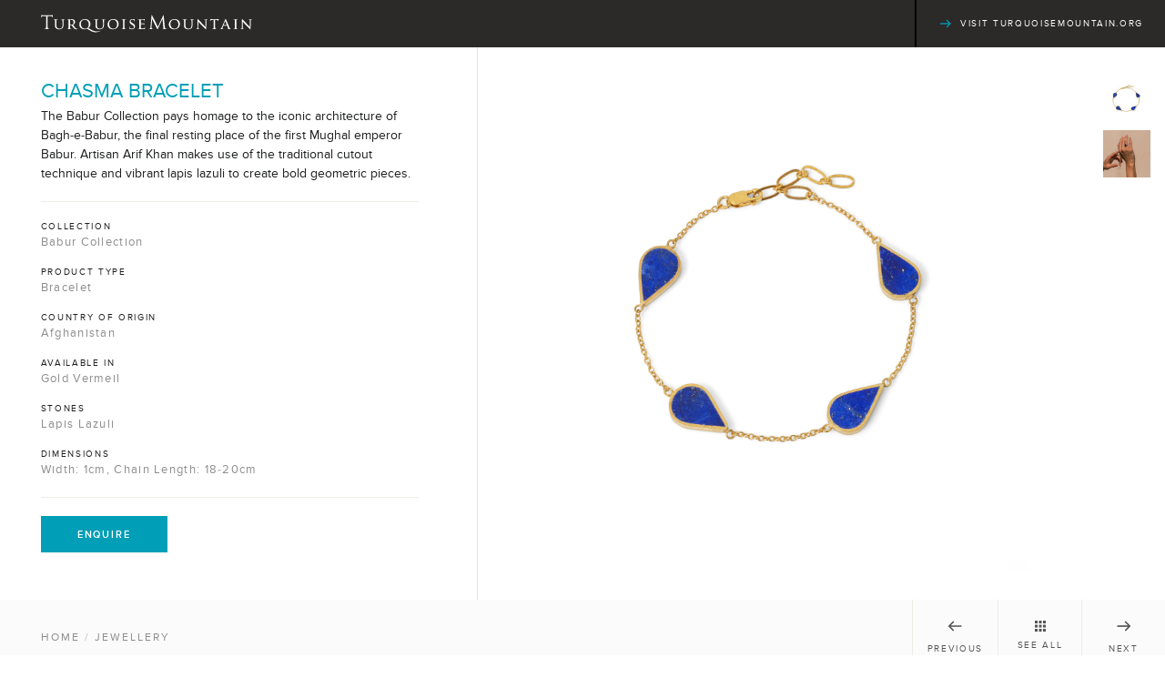

--- FILE ---
content_type: text/html; charset=UTF-8
request_url: https://catalogue.turquoisemountain.org/jewellery/chasma-bracelet
body_size: 12814
content:
<!DOCTYPE html>
<html lang="en-GB" dir="ltr">
<head>
    <meta http-equiv="X-UA-Compatible" content="IE=edge" />
    <meta charset="utf-8" />
    <meta name="viewport" content="width=device-width, initial-scale=1.0, maximum-scale=1.0, user-scalable=no, viewport-fit=cover" />
    <meta name="referrer" content="origin-when-cross-origin" />
    <link rel="apple-touch-icon" sizes="180x180" href="/apple-touch-icon.png">
    <link rel="icon" type="image/png" sizes="32x32" href="/favicon-32x32.png">
    <link rel="icon" type="image/png" sizes="16x16" href="/favicon-16x16.png">
    <link rel="manifest" href="/site.webmanifest">
    <link rel="mask-icon" href="/safari-pinned-tab.svg" color="#5bbad5">
    <meta name="msapplication-TileColor" content="#009eb7">
    <meta name="theme-color" content="#009eb7">

            <title>Chasma Bracelet | Jewellery</title>
    
    <style>
    @font-face {
        font-family:"Proxima-Nova";
        src: url('/fonts/ProximaNova-Reg-webfont.eot'); /* IE9 Compat Modes */
        src: url('/fonts/ProximaNova-Reg-webfont.eot') format('embedded-opentype'),
        url('/fonts/ProximaNova-Reg-webfont.woff') format('woff'); /* Modern Browsers */
        /*url('/fonts/ProximaNova-Reg-webfont.ttf')  format('truetype'); /* Safari, Android, iOS */
        font-weight: normal;
        font-style: normal;
    }

    @font-face {
        font-family:"Proxima-Nova";
        src: url('/fonts/proxima_nova_sbold-webfont.eot'); /* IE9 Compat Modes */
        src: url('/fonts/proxima_nova_sbold-webfont.eot') format('embedded-opentype'),
        url('/fonts/proxima_nova_sbold-webfont.woff') format('woff'); /* Modern Browsers */
        /*url('/fonts/proxima_nova_sbold-webfont.ttf')  format('truetype'); /* Safari, Android, iOS */
        font-weight: 500;
        font-style: normal;
    }

    @font-face {
        font-family:"Proxima-Nova";
        src: url('/fonts/2CA887_1_0.eot'); /* IE9 Compat Modes */
        src: url('/fonts/2CA887_1_0.eot') format('embedded-opentype'),
        url('/fonts/2CA887_1_0.woff') format('woff'); /* Modern Browsers */
        /*url('/fonts/FrutigerLTW20-45Light.ttf')  format('truetype'); /* Safari, Android, iOS */
        font-weight: 100;
        font-style: normal;
    }

    @font-face {
        font-family:"NewCaledonia";
        src: url('/fonts/NewCaledonia.eot'); /* IE9 Compat Modes */
        src: url('/fonts/NewCaledonia.eot') format('embedded-opentype'),
        url('/fonts/NewCaledonia.woff') format('woff'); /* Modern Browsers */
        /*url('/fonts/NewCaledonia.ttf')  format('truetype'); /* Safari, Android, iOS */
        font-weight: normal;
        font-style: normal;
    }

    @font-face {
        font-family:"NewCaledonia";
        src: url('/fonts/2CCBB5_0_0.eot'); /* IE9 Compat Modes */
        src: url('/fonts/2CCBB5_0_0.eot') format('embedded-opentype'),
        url('/fonts/2CCBB5_0_0.woff') format('woff'); /* Modern Browsers */
        /*url('/fonts/2CCBB5_0_0.ttf')  format('truetype'); /* Safari, Android, iOS */
        font-weight: bold;
        font-style: normal;
    }

    @font-face {
        font-family:"NewCaledonia";
        src: url('/fonts/2CD57C_0_0.eot'); /* IE9 Compat Modes */
        src: url('/fonts/2CD57C_0_0.eot') format('embedded-opentype'),
        url('/fonts/2CD57C_0_0.woff') format('woff'); /* Modern Browsers */
        /*url('/fonts/2CD57C_0_0.ttf')  format('truetype'); /* Safari, Android, iOS */
        font-weight: 500;
        font-style: normal;
    }
</style>    		<!-- Global site tag (gtag.js) - Google Analytics -->
	<script async src="https://www.googletagmanager.com/gtag/js?id=UA-57808395-5"></script>
	<script>
        window.dataLayer = window.dataLayer || [];
        function gtag(){dataLayer.push(arguments);}
        gtag('js', new Date());
        gtag('config', 'UA-57808395-5');
	</script>
    <script type="text/javascript">
    var APP = window.APP || {};
    APP.config = {"environment":"production","webpackOn":false,"version":"0.1.6","googleAnalyticsID":"UA-57808395-5"};
</script>    
<script>
if (!Object.entries) {
	Object.entries = function (obj) {
		var ownProps = Object.keys(obj),
			i = ownProps.length,
			resArray = new Array(i); // preallocate the Array
		while (i--)
			resArray[i] = [ownProps[i], obj[ownProps[i]]];

		return resArray;
	};
}

!function(){var e=document,t=e.createElement("script");if(!("noModule"in t)&&"onbeforeload"in t){var n=!1;e.addEventListener("beforeload",function(e){if(e.target===t)n=!0;else if(!e.target.hasAttribute("nomodule")||!n)return;e.preventDefault()},!0),t.type="module",t.src=".",e.head.appendChild(t),t.remove()}}();
</script>
<script nomodule src="https://cdn.polyfill.io/v2/polyfill.min.js"></script>
<script nomodule src="https://cdnjs.cloudflare.com/ajax/libs/picturefill/3.0.3/picturefill.min.js"></script>

	
<link rel="preload" as="style" href="/assets/production/app.c53668fbe11b44d16845.css" onload="this.rel='stylesheet'">
<link href="/assets/production/app.c53668fbe11b44d16845.css" rel="stylesheet">
<script async type="module" src="/assets/production/manifest.c53668fbe11b44d16845.js"></script>
<script async type="module" src="/assets/production/vendors~app.c53668fbe11b44d16845.js"></script>
<script async type="module" src="/assets/production/app.c53668fbe11b44d16845.js"></script>
	
<script nomodule src="/assets/legacy/legacy-manifest.a865ba3d4e2dcf1cad57.js"></script>
<script nomodule src="/assets/legacy/legacy-vendors~app.a865ba3d4e2dcf1cad57.js"></script>
<script nomodule src="/assets/legacy/legacy-app.a865ba3d4e2dcf1cad57.js"></script>

</head>
<body class="body bg-white">
    <div class="flex w-full min-h-screenh flex-col antialiased text-offblack font-sans">
        <div class="w-full h-13 flex items-stretch bg-darker-grey leading-none">
            <div class="pl-pct flex items-center">
                                <a class="pl-3 md:pl-8 text-white" href="https://catalogue.turquoisemountain.org/">
                    <svg focusable="false" xmlns="http://www.w3.org/2000/svg" class="pointer-events-none w-58 h-5 block fill-current"><use xlink:href="#svg-logo"></use></svg>
                </a>
            </div>
            <div class="flex-1"></div>
                        <div class="hidden md:flex items-center border-l-2 border-black px-6">
                <a class="text-blue group flex flex-row items-center"
                   href="https://turquoisemountain.org" target="_BLANK">
                    <svg focusable="false" xmlns="http://www.w3.org/2000/svg" class="pointer-events-none w-4 h-4 fill-current"><use xlink:href="#svg-right-arrow"></use></svg>
                    <span class="ml-2 text-white text-10 tracking-uppercase uppercase group-hover:text-blue">Visit TurquoiseMountain.org</span>
                </a>
            </div>
        </div>
            <div class="flex flex-col flex-1">
        <div class="flex-1 w-full md:flex mb-15 md:mb-0">
            <div class="flex flex-col w-full md:flex-row md:min-h-100 md:pl-pct">
                                                <div class="relative flex-1">
                                                                                        <div x-data="{ src : `https://catalogue.turquoisemountain.org/imager/carpets/2291/Chasma-Bracelet_6951994be4cefef86ac78020d31182d4.jpg` }" x-on:carousel.window="src = $event.detail.src" class="p-8 md:absolute md:inset-0 md:flex">
                            <img x-bind:src="src" src="https://catalogue.turquoisemountain.org/imager/carpets/2291/Chasma-Bracelet_6951994be4cefef86ac78020d31182d4.jpg" class="block object-contain max-w-full max-h-full m-auto" width="1600" height="1600">
                        </div>
                                    </div>
                                    <div class="px-4 py-8 w-21">
                                                                                                            <button x-data="{}" x-on:click="$dispatch('carousel', { src : `https://catalogue.turquoisemountain.org/imager/carpets/2291/Chasma-Bracelet_6951994be4cefef86ac78020d31182d4.jpg` })">
                                <img class="block w-full h-auto" alt="Chasma Bracelet" src="https://catalogue.turquoisemountain.org/imager/carpets/2291/Chasma-Bracelet_b21c2a3559b88f11d8e12c66c90c6aa3.jpg">
                            </button>
                                                                                                            <button x-data="{}" x-on:click="$dispatch('carousel', { src : `https://catalogue.turquoisemountain.org/imager/carpets/8814/AF-Babur-Model-6_6951994be4cefef86ac78020d31182d4.JPG` })">
                                <img class="block w-full h-auto" alt="AF Babur Model 6" src="https://catalogue.turquoisemountain.org/imager/carpets/8814/AF-Babur-Model-6_b21c2a3559b88f11d8e12c66c90c6aa3.JPG">
                            </button>
                                            </div>
                                <div class="w-full py-8 pl-3 pr-8 mx-auto border-t-2 md:order-first md:mx-none md:w-c4 lg:w-lg md:border-t-0 md:border-r border-black-10 md:pl-8 md:pr-16">

                                        
                    <h1 class="font-normal uppercase text-22 text-blue">Chasma Bracelet</h1>
                                            <p class="text-14">The Babur Collection pays homage to the iconic architecture of Bagh-e-Babur, the final resting place of the first Mughal emperor Babur. Artisan Arif Khan makes use of the traditional cutout technique and vibrant lapis lazuli to create bold geometric pieces.</p>
                                        <div class="my-5 md:hidden">
                                                                        <a class="inline-block px-10 py-3 font-bold text-white uppercase bg-blue tracking-uppercase text-11" href="mailto:sales@turquoisemountain.org?subject=Sales enquiry for: Chasma%20Bracelet">Enquire</a>
                    
                    </div>
                    <hr class="my-5 border-t border-light-grey">
                    <dl class="w-full">
                                                										
					                            <dt class="mt-4 font-medium uppercase tracking-uppercase text-10">Collection</dt>
                            <dd class="tracking-widest text-grey text-13">Babur Collection</dd>
                        
		
					                            <dt class="mt-4 font-medium uppercase tracking-uppercase text-10">Product Type</dt>
                            <dd class="tracking-widest text-grey text-13">Bracelet</dd>
                        
		
					                            <dt class="mt-4 font-medium uppercase tracking-uppercase text-10">Country Of Origin</dt>
                            <dd class="tracking-widest text-grey text-13">Afghanistan</dd>
                        
		
					                            <dt class="mt-4 font-medium uppercase tracking-uppercase text-10">Available In</dt>
                            <dd class="tracking-widest text-grey text-13">Gold Vermeil</dd>
                        
		
					                            <dt class="mt-4 font-medium uppercase tracking-uppercase text-10">Stones</dt>
                            <dd class="tracking-widest text-grey text-13">Lapis Lazuli</dd>
                        
					                            <dt class="mt-4 font-medium uppercase tracking-uppercase text-10">Dimensions</dt>
                            <dd class="tracking-widest text-grey text-13">Width: 1cm, Chain Length: 18-20cm</dd>
                        
			                    </dl>
                    <hr class="hidden my-5 border-t md:block border-light-grey">
                    <div class="hidden my-5 md:block">
                                                                        <a class="inline-block px-10 py-3 font-bold text-white uppercase bg-blue tracking-uppercase text-11" href="mailto:sales@turquoisemountain.org?subject=Sales enquiry for: Chasma%20Bracelet">Enquire</a>
                    
                    </div>
                </div>
            </div>
        </div>
        <div class="fixed bottom-0 left-0 right-0 md:relative bg-offwhite">
            <div class="flex items-stretch w-full h-15 md:h-20 pl-pct">
                <div class="hidden py-8 pl-3 uppercase md:block md:pl-8 text-12 tracking-uppercase">
                                        <a class="text-grey hover:text-offblack" href="https://catalogue.turquoisemountain.org/">Home</a>
                    <span class="text-grey opacity-60">/</span>
                    <a href="https://catalogue.turquoisemountain.org/jewellery/" class="text-grey hover:text-offblack">Jewellery</a>
                                    </div>
                <div class="flex-1"></div>
                <a class="order-first md:order-none block flex flex-col min-w-15 md:min-w-23 md:border-l border-light-grey px-2 md:px-4 items-center justify-center text-dark-grey border-r md:border-r-0 hover:bg-blue hover:text-white"
                   href="https://catalogue.turquoisemountain.org/jewellery/panjara-bracelet">
                    <svg focusable="false" xmlns="http://www.w3.org/2000/svg" class="pointer-events-none w-5 h-5 fill-current"><use xlink:href="#svg-left-arrow"></use></svg>
                    <span class="hidden mt-2 uppercase md:block text-10 tracking-uppercase">Previous</span>
                </a>
                <a class="flex flex-col items-center justify-center block px-2 border-l min-w-15 md:min-w-23 border-light-grey md:px-4 text-dark-grey hover:bg-blue hover:text-white" href="https://catalogue.turquoisemountain.org/jewellery/">
                    <svg focusable="false" xmlns="http://www.w3.org/2000/svg" class="pointer-events-none w-3 h-3 fill-current"><use xlink:href="#svg-grid"></use></svg>
                    <span class="hidden mt-2 uppercase whitespace-no-wrap md:block text-10 tracking-uppercase">See All</span>
                </a>
                <a class="block flex flex-col min-w-15 md:min-w-23 border-l border-light-grey px-2 md:px-4 items-center justify-center text-dark-grey hover:bg-blue hover:text-white"
                   href="https://catalogue.turquoisemountain.org/jewellery/girih-necklace">
                    <svg focusable="false" xmlns="http://www.w3.org/2000/svg" class="pointer-events-none w-5 h-5 fill-current"><use xlink:href="#svg-right-arrow"></use></svg>
                    <span class="hidden mt-2 uppercase md:block text-10 tracking-uppercase">Next</span>
                </a>
            </div>
            <div class="hidden w-full border-t md:block border-black-10">
                <div class="pl-pct">
                    <div class="pl-3 overflow-hidden md:pl-8">
                        <div class="relative flex items-stretch w-full py-6 overflow-auto scrollsnap z-1">
                            
                                                        
                                                                
                                <div class="flex-grow-0 flex-shrink-0 w-40 pr-4">
                                                                                                            
                                                                                                                                                                                            <a class="block group"
                                       data-active="false"
                                       href="https://catalogue.turquoisemountain.org/jewellery/mazal-necklace">
   										<span class="block ar-4x3 rounded-lg border-2 border-white group-hover:border-blue">
											<span class="absolute inset-0 bg-light-grey">
												                                                    <img class="block object-cover w-full h-full lazyload" src="data:image/svg+xml;charset=utf-8,%3Csvg%20xmlns%3D%27http%3A%2F%2Fwww.w3.org%2F2000%2Fsvg%27%20width%3D%27460%27%20height%3D%27345%27%20style%3D%27background%3Atransparent%27%2F%3E" data-src="https://catalogue.turquoisemountain.org/imager/carpets/11287/24121660_e8b25d9f56b9418c317d9710f98feade.jpg" alt="24121660">
                                                											</span>
   										</span>
                                    </a>
                                </div>
                            
                                                                
                                <div class="flex-grow-0 flex-shrink-0 w-40 pr-4">
                                                                                                            
                                                                                                                                                                                            <a class="block group"
                                       data-active="false"
                                       href="https://catalogue.turquoisemountain.org/jewellery/zalaa-necklace">
   										<span class="block ar-4x3 rounded-lg border-2 border-white group-hover:border-blue">
											<span class="absolute inset-0 bg-light-grey">
												                                                    <img class="block object-cover w-full h-full lazyload" src="data:image/svg+xml;charset=utf-8,%3Csvg%20xmlns%3D%27http%3A%2F%2Fwww.w3.org%2F2000%2Fsvg%27%20width%3D%27460%27%20height%3D%27345%27%20style%3D%27background%3Atransparent%27%2F%3E" data-src="https://catalogue.turquoisemountain.org/imager/carpets/11294/24121657_e8b25d9f56b9418c317d9710f98feade.jpg" alt="24121657">
                                                											</span>
   										</span>
                                    </a>
                                </div>
                            
                                                                
                                <div class="flex-grow-0 flex-shrink-0 w-40 pr-4">
                                                                                                            
                                                                                                                                                                                            <a class="block group"
                                       data-active="false"
                                       href="https://catalogue.turquoisemountain.org/jewellery/mayan-necklace">
   										<span class="block ar-4x3 rounded-lg border-2 border-white group-hover:border-blue">
											<span class="absolute inset-0 bg-light-grey">
												                                                    <img class="block object-cover w-full h-full lazyload" src="data:image/svg+xml;charset=utf-8,%3Csvg%20xmlns%3D%27http%3A%2F%2Fwww.w3.org%2F2000%2Fsvg%27%20width%3D%27460%27%20height%3D%27345%27%20style%3D%27background%3Atransparent%27%2F%3E" data-src="https://catalogue.turquoisemountain.org/imager/carpets/11298/24121669_e8b25d9f56b9418c317d9710f98feade.jpg" alt="24121669">
                                                											</span>
   										</span>
                                    </a>
                                </div>
                            
                                                                
                                <div class="flex-grow-0 flex-shrink-0 w-40 pr-4">
                                                                                                            
                                                                                                                                                                                            <a class="block group"
                                       data-active="false"
                                       href="https://catalogue.turquoisemountain.org/jewellery/zaan-necklace">
   										<span class="block ar-4x3 rounded-lg border-2 border-white group-hover:border-blue">
											<span class="absolute inset-0 bg-light-grey">
												                                                    <img class="block object-cover w-full h-full lazyload" src="data:image/svg+xml;charset=utf-8,%3Csvg%20xmlns%3D%27http%3A%2F%2Fwww.w3.org%2F2000%2Fsvg%27%20width%3D%27460%27%20height%3D%27345%27%20style%3D%27background%3Atransparent%27%2F%3E" data-src="https://catalogue.turquoisemountain.org/imager/carpets/11302/24121667_e8b25d9f56b9418c317d9710f98feade.jpg" alt="24121667">
                                                											</span>
   										</span>
                                    </a>
                                </div>
                            
                                                                
                                <div class="flex-grow-0 flex-shrink-0 w-40 pr-4">
                                                                                                            
                                                                                                                                                                                            <a class="block group"
                                       data-active="false"
                                       href="https://catalogue.turquoisemountain.org/jewellery/tal-necklace">
   										<span class="block ar-4x3 rounded-lg border-2 border-white group-hover:border-blue">
											<span class="absolute inset-0 bg-light-grey">
												                                                    <img class="block object-cover w-full h-full lazyload" src="data:image/svg+xml;charset=utf-8,%3Csvg%20xmlns%3D%27http%3A%2F%2Fwww.w3.org%2F2000%2Fsvg%27%20width%3D%27460%27%20height%3D%27345%27%20style%3D%27background%3Atransparent%27%2F%3E" data-src="https://catalogue.turquoisemountain.org/imager/carpets/11305/24121667_2025-02-11-145219_dehn_e8b25d9f56b9418c317d9710f98feade.jpg" alt="24121667">
                                                											</span>
   										</span>
                                    </a>
                                </div>
                            
                                                                
                                <div class="flex-grow-0 flex-shrink-0 w-40 pr-4">
                                                                                                            
                                                                                                                                                                                            <a class="block group"
                                       data-active="false"
                                       href="https://catalogue.turquoisemountain.org/jewellery/safar-necklace">
   										<span class="block ar-4x3 rounded-lg border-2 border-white group-hover:border-blue">
											<span class="absolute inset-0 bg-light-grey">
												                                                    <img class="block object-cover w-full h-full lazyload" src="data:image/svg+xml;charset=utf-8,%3Csvg%20xmlns%3D%27http%3A%2F%2Fwww.w3.org%2F2000%2Fsvg%27%20width%3D%27460%27%20height%3D%27345%27%20style%3D%27background%3Atransparent%27%2F%3E" data-src="https://catalogue.turquoisemountain.org/imager/carpets/11309/24121688_e8b25d9f56b9418c317d9710f98feade.jpg" alt="24121688">
                                                											</span>
   										</span>
                                    </a>
                                </div>
                            
                                                                
                                <div class="flex-grow-0 flex-shrink-0 w-40 pr-4">
                                                                                                            
                                                                                                                                                                                            <a class="block group"
                                       data-active="false"
                                       href="https://catalogue.turquoisemountain.org/jewellery/sahra-necklace">
   										<span class="block ar-4x3 rounded-lg border-2 border-white group-hover:border-blue">
											<span class="absolute inset-0 bg-light-grey">
												                                                    <img class="block object-cover w-full h-full lazyload" src="data:image/svg+xml;charset=utf-8,%3Csvg%20xmlns%3D%27http%3A%2F%2Fwww.w3.org%2F2000%2Fsvg%27%20width%3D%27460%27%20height%3D%27345%27%20style%3D%27background%3Atransparent%27%2F%3E" data-src="https://catalogue.turquoisemountain.org/imager/carpets/11313/24121683_e8b25d9f56b9418c317d9710f98feade.jpg" alt="24121683">
                                                											</span>
   										</span>
                                    </a>
                                </div>
                            
                                                                
                                <div class="flex-grow-0 flex-shrink-0 w-40 pr-4">
                                                                                                            
                                                                                                                                                                                            <a class="block group"
                                       data-active="false"
                                       href="https://catalogue.turquoisemountain.org/jewellery/khob-necklace">
   										<span class="block ar-4x3 rounded-lg border-2 border-white group-hover:border-blue">
											<span class="absolute inset-0 bg-light-grey">
												                                                    <img class="block object-cover w-full h-full lazyload" src="data:image/svg+xml;charset=utf-8,%3Csvg%20xmlns%3D%27http%3A%2F%2Fwww.w3.org%2F2000%2Fsvg%27%20width%3D%27460%27%20height%3D%27345%27%20style%3D%27background%3Atransparent%27%2F%3E" data-src="https://catalogue.turquoisemountain.org/imager/carpets/11316/24121687_e8b25d9f56b9418c317d9710f98feade.jpg" alt="24121687">
                                                											</span>
   										</span>
                                    </a>
                                </div>
                            
                                                                
                                <div class="flex-grow-0 flex-shrink-0 w-40 pr-4">
                                                                                                            
                                                                                                                                                                                            <a class="block group"
                                       data-active="false"
                                       href="https://catalogue.turquoisemountain.org/jewellery/saraye-necklace">
   										<span class="block ar-4x3 rounded-lg border-2 border-white group-hover:border-blue">
											<span class="absolute inset-0 bg-light-grey">
												                                                    <img class="block object-cover w-full h-full lazyload" src="data:image/svg+xml;charset=utf-8,%3Csvg%20xmlns%3D%27http%3A%2F%2Fwww.w3.org%2F2000%2Fsvg%27%20width%3D%27460%27%20height%3D%27345%27%20style%3D%27background%3Atransparent%27%2F%3E" data-src="https://catalogue.turquoisemountain.org/imager/carpets/11319/24121686_e8b25d9f56b9418c317d9710f98feade.jpg" alt="24121686">
                                                											</span>
   										</span>
                                    </a>
                                </div>
                            
                                                                
                                <div class="flex-grow-0 flex-shrink-0 w-40 pr-4">
                                                                                                            
                                                                                                                                                                                            <a class="block group"
                                       data-active="false"
                                       href="https://catalogue.turquoisemountain.org/jewellery/bawar-beaded-necklace">
   										<span class="block ar-4x3 rounded-lg border-2 border-white group-hover:border-blue">
											<span class="absolute inset-0 bg-light-grey">
												                                                    <img class="block object-cover w-full h-full lazyload" src="data:image/svg+xml;charset=utf-8,%3Csvg%20xmlns%3D%27http%3A%2F%2Fwww.w3.org%2F2000%2Fsvg%27%20width%3D%27460%27%20height%3D%27345%27%20style%3D%27background%3Atransparent%27%2F%3E" data-src="https://catalogue.turquoisemountain.org/imager/carpets/11322/24121682_1600LR_e8b25d9f56b9418c317d9710f98feade.jpg" alt="24121682 1600 LR">
                                                											</span>
   										</span>
                                    </a>
                                </div>
                            
                                                                
                                <div class="flex-grow-0 flex-shrink-0 w-40 pr-4">
                                                                                                            
                                                                                                                                                                                            <a class="block group"
                                       data-active="false"
                                       href="https://catalogue.turquoisemountain.org/jewellery/atash-beaded-necklace">
   										<span class="block ar-4x3 rounded-lg border-2 border-white group-hover:border-blue">
											<span class="absolute inset-0 bg-light-grey">
												                                                    <img class="block object-cover w-full h-full lazyload" src="data:image/svg+xml;charset=utf-8,%3Csvg%20xmlns%3D%27http%3A%2F%2Fwww.w3.org%2F2000%2Fsvg%27%20width%3D%27460%27%20height%3D%27345%27%20style%3D%27background%3Atransparent%27%2F%3E" data-src="https://catalogue.turquoisemountain.org/imager/carpets/11325/24121678_e8b25d9f56b9418c317d9710f98feade.jpg" alt="24121678">
                                                											</span>
   										</span>
                                    </a>
                                </div>
                            
                                                                
                                <div class="flex-grow-0 flex-shrink-0 w-40 pr-4">
                                                                                                            
                                                                                                                                                                                            <a class="block group"
                                       data-active="false"
                                       href="https://catalogue.turquoisemountain.org/jewellery/saskai-beaded-necklace">
   										<span class="block ar-4x3 rounded-lg border-2 border-white group-hover:border-blue">
											<span class="absolute inset-0 bg-light-grey">
												                                                    <img class="block object-cover w-full h-full lazyload" src="data:image/svg+xml;charset=utf-8,%3Csvg%20xmlns%3D%27http%3A%2F%2Fwww.w3.org%2F2000%2Fsvg%27%20width%3D%27460%27%20height%3D%27345%27%20style%3D%27background%3Atransparent%27%2F%3E" data-src="https://catalogue.turquoisemountain.org/imager/carpets/11328/24121674_e8b25d9f56b9418c317d9710f98feade.jpg" alt="24121674">
                                                											</span>
   										</span>
                                    </a>
                                </div>
                            
                                                                
                                <div class="flex-grow-0 flex-shrink-0 w-40 pr-4">
                                                                                                            
                                                                                                                                                                                            <a class="block group"
                                       data-active="false"
                                       href="https://catalogue.turquoisemountain.org/jewellery/lmar-beaded-necklace">
   										<span class="block ar-4x3 rounded-lg border-2 border-white group-hover:border-blue">
											<span class="absolute inset-0 bg-light-grey">
												                                                    <img class="block object-cover w-full h-full lazyload" src="data:image/svg+xml;charset=utf-8,%3Csvg%20xmlns%3D%27http%3A%2F%2Fwww.w3.org%2F2000%2Fsvg%27%20width%3D%27460%27%20height%3D%27345%27%20style%3D%27background%3Atransparent%27%2F%3E" data-src="https://catalogue.turquoisemountain.org/imager/carpets/11331/24121680_e8b25d9f56b9418c317d9710f98feade.jpg" alt="24121680">
                                                											</span>
   										</span>
                                    </a>
                                </div>
                            
                                                                
                                <div class="flex-grow-0 flex-shrink-0 w-40 pr-4">
                                                                                                            
                                                                                                                                                                                            <a class="block group"
                                       data-active="false"
                                       href="https://catalogue.turquoisemountain.org/jewellery/hilal-beaded-necklace">
   										<span class="block ar-4x3 rounded-lg border-2 border-white group-hover:border-blue">
											<span class="absolute inset-0 bg-light-grey">
												                                                    <img class="block object-cover w-full h-full lazyload" src="data:image/svg+xml;charset=utf-8,%3Csvg%20xmlns%3D%27http%3A%2F%2Fwww.w3.org%2F2000%2Fsvg%27%20width%3D%27460%27%20height%3D%27345%27%20style%3D%27background%3Atransparent%27%2F%3E" data-src="https://catalogue.turquoisemountain.org/imager/carpets/11334/24121679_e8b25d9f56b9418c317d9710f98feade.jpg" alt="24121679">
                                                											</span>
   										</span>
                                    </a>
                                </div>
                            
                                                                
                                <div class="flex-grow-0 flex-shrink-0 w-40 pr-4">
                                                                                                            
                                                                                                                                                                                            <a class="block group"
                                       data-active="false"
                                       href="https://catalogue.turquoisemountain.org/jewellery/tilism-beaded-necklace">
   										<span class="block ar-4x3 rounded-lg border-2 border-white group-hover:border-blue">
											<span class="absolute inset-0 bg-light-grey">
												                                                    <img class="block object-cover w-full h-full lazyload" src="data:image/svg+xml;charset=utf-8,%3Csvg%20xmlns%3D%27http%3A%2F%2Fwww.w3.org%2F2000%2Fsvg%27%20width%3D%27460%27%20height%3D%27345%27%20style%3D%27background%3Atransparent%27%2F%3E" data-src="https://catalogue.turquoisemountain.org/imager/carpets/11337/24121673_e8b25d9f56b9418c317d9710f98feade.jpg" alt="24121673">
                                                											</span>
   										</span>
                                    </a>
                                </div>
                            
                                                                
                                <div class="flex-grow-0 flex-shrink-0 w-40 pr-4">
                                                                                                            
                                                                                                                                                                                            <a class="block group"
                                       data-active="false"
                                       href="https://catalogue.turquoisemountain.org/jewellery/kochni-beaded-necklace">
   										<span class="block ar-4x3 rounded-lg border-2 border-white group-hover:border-blue">
											<span class="absolute inset-0 bg-light-grey">
												                                                    <img class="block object-cover w-full h-full lazyload" src="data:image/svg+xml;charset=utf-8,%3Csvg%20xmlns%3D%27http%3A%2F%2Fwww.w3.org%2F2000%2Fsvg%27%20width%3D%27460%27%20height%3D%27345%27%20style%3D%27background%3Atransparent%27%2F%3E" data-src="https://catalogue.turquoisemountain.org/imager/carpets/11340/24121681_e8b25d9f56b9418c317d9710f98feade.jpg" alt="24121681">
                                                											</span>
   										</span>
                                    </a>
                                </div>
                            
                                                                
                                <div class="flex-grow-0 flex-shrink-0 w-40 pr-4">
                                                                                                            
                                                                                                                                                                                            <a class="block group"
                                       data-active="false"
                                       href="https://catalogue.turquoisemountain.org/jewellery/rawana-beaded-necklace">
   										<span class="block ar-4x3 rounded-lg border-2 border-white group-hover:border-blue">
											<span class="absolute inset-0 bg-light-grey">
												                                                    <img class="block object-cover w-full h-full lazyload" src="data:image/svg+xml;charset=utf-8,%3Csvg%20xmlns%3D%27http%3A%2F%2Fwww.w3.org%2F2000%2Fsvg%27%20width%3D%27460%27%20height%3D%27345%27%20style%3D%27background%3Atransparent%27%2F%3E" data-src="https://catalogue.turquoisemountain.org/imager/carpets/11343/24121675_e8b25d9f56b9418c317d9710f98feade.jpg" alt="24121675">
                                                											</span>
   										</span>
                                    </a>
                                </div>
                            
                                                                
                                <div class="flex-grow-0 flex-shrink-0 w-40 pr-4">
                                                                                                            
                                                                                                                                                                                            <a class="block group"
                                       data-active="false"
                                       href="https://catalogue.turquoisemountain.org/jewellery/zar-necklace">
   										<span class="block ar-4x3 rounded-lg border-2 border-white group-hover:border-blue">
											<span class="absolute inset-0 bg-light-grey">
												                                                    <img class="block object-cover w-full h-full lazyload" src="data:image/svg+xml;charset=utf-8,%3Csvg%20xmlns%3D%27http%3A%2F%2Fwww.w3.org%2F2000%2Fsvg%27%20width%3D%27460%27%20height%3D%27345%27%20style%3D%27background%3Atransparent%27%2F%3E" data-src="https://catalogue.turquoisemountain.org/imager/carpets/11346/24121223_e8b25d9f56b9418c317d9710f98feade.jpg" alt="24121223">
                                                											</span>
   										</span>
                                    </a>
                                </div>
                            
                                                                
                                <div class="flex-grow-0 flex-shrink-0 w-40 pr-4">
                                                                                                            
                                                                                                                                                                                            <a class="block group"
                                       data-active="false"
                                       href="https://catalogue.turquoisemountain.org/jewellery/falak-necklace">
   										<span class="block ar-4x3 rounded-lg border-2 border-white group-hover:border-blue">
											<span class="absolute inset-0 bg-light-grey">
												                                                    <img class="block object-cover w-full h-full lazyload" src="data:image/svg+xml;charset=utf-8,%3Csvg%20xmlns%3D%27http%3A%2F%2Fwww.w3.org%2F2000%2Fsvg%27%20width%3D%27460%27%20height%3D%27345%27%20style%3D%27background%3Atransparent%27%2F%3E" data-src="https://catalogue.turquoisemountain.org/imager/carpets/11349/24121225_e8b25d9f56b9418c317d9710f98feade.jpg" alt="24121225">
                                                											</span>
   										</span>
                                    </a>
                                </div>
                            
                                                                
                                <div class="flex-grow-0 flex-shrink-0 w-40 pr-4">
                                                                                                            
                                                                                                                                                                                            <a class="block group"
                                       data-active="false"
                                       href="https://catalogue.turquoisemountain.org/jewellery/hilal-necklace">
   										<span class="block ar-4x3 rounded-lg border-2 border-white group-hover:border-blue">
											<span class="absolute inset-0 bg-light-grey">
												                                                    <img class="block object-cover w-full h-full lazyload" src="data:image/svg+xml;charset=utf-8,%3Csvg%20xmlns%3D%27http%3A%2F%2Fwww.w3.org%2F2000%2Fsvg%27%20width%3D%27460%27%20height%3D%27345%27%20style%3D%27background%3Atransparent%27%2F%3E" data-src="https://catalogue.turquoisemountain.org/imager/carpets/11352/24121217_e8b25d9f56b9418c317d9710f98feade.jpg" alt="24121217">
                                                											</span>
   										</span>
                                    </a>
                                </div>
                            
                                                                
                                <div class="flex-grow-0 flex-shrink-0 w-40 pr-4">
                                                                                                            
                                                                                                                                                                                            <a class="block group"
                                       data-active="false"
                                       href="https://catalogue.turquoisemountain.org/jewellery/kochin-necklace">
   										<span class="block ar-4x3 rounded-lg border-2 border-white group-hover:border-blue">
											<span class="absolute inset-0 bg-light-grey">
												                                                    <img class="block object-cover w-full h-full lazyload" src="data:image/svg+xml;charset=utf-8,%3Csvg%20xmlns%3D%27http%3A%2F%2Fwww.w3.org%2F2000%2Fsvg%27%20width%3D%27460%27%20height%3D%27345%27%20style%3D%27background%3Atransparent%27%2F%3E" data-src="https://catalogue.turquoisemountain.org/imager/carpets/11355/24121219_e8b25d9f56b9418c317d9710f98feade.jpg" alt="24121219">
                                                											</span>
   										</span>
                                    </a>
                                </div>
                            
                                                                
                                <div class="flex-grow-0 flex-shrink-0 w-40 pr-4">
                                                                                                            
                                                                                                                                                                                            <a class="block group"
                                       data-active="false"
                                       href="https://catalogue.turquoisemountain.org/jewellery/saskai-necklace">
   										<span class="block ar-4x3 rounded-lg border-2 border-white group-hover:border-blue">
											<span class="absolute inset-0 bg-light-grey">
												                                                    <img class="block object-cover w-full h-full lazyload" src="data:image/svg+xml;charset=utf-8,%3Csvg%20xmlns%3D%27http%3A%2F%2Fwww.w3.org%2F2000%2Fsvg%27%20width%3D%27460%27%20height%3D%27345%27%20style%3D%27background%3Atransparent%27%2F%3E" data-src="https://catalogue.turquoisemountain.org/imager/carpets/11358/24121211_e8b25d9f56b9418c317d9710f98feade.jpg" alt="24121211">
                                                											</span>
   										</span>
                                    </a>
                                </div>
                            
                                                                
                                <div class="flex-grow-0 flex-shrink-0 w-40 pr-4">
                                                                                                            
                                                                                                                                                                                            <a class="block group"
                                       data-active="false"
                                       href="https://catalogue.turquoisemountain.org/jewellery/rangin-necklace">
   										<span class="block ar-4x3 rounded-lg border-2 border-white group-hover:border-blue">
											<span class="absolute inset-0 bg-light-grey">
												                                                    <img class="block object-cover w-full h-full lazyload" src="data:image/svg+xml;charset=utf-8,%3Csvg%20xmlns%3D%27http%3A%2F%2Fwww.w3.org%2F2000%2Fsvg%27%20width%3D%27460%27%20height%3D%27345%27%20style%3D%27background%3Atransparent%27%2F%3E" data-src="https://catalogue.turquoisemountain.org/imager/carpets/11361/24121222_e8b25d9f56b9418c317d9710f98feade.jpg" alt="24121222">
                                                											</span>
   										</span>
                                    </a>
                                </div>
                            
                                                                
                                <div class="flex-grow-0 flex-shrink-0 w-40 pr-4">
                                                                                                            
                                                                                                                                                                                            <a class="block group"
                                       data-active="false"
                                       href="https://catalogue.turquoisemountain.org/jewellery/rawana-necklace">
   										<span class="block ar-4x3 rounded-lg border-2 border-white group-hover:border-blue">
											<span class="absolute inset-0 bg-light-grey">
												                                                    <img class="block object-cover w-full h-full lazyload" src="data:image/svg+xml;charset=utf-8,%3Csvg%20xmlns%3D%27http%3A%2F%2Fwww.w3.org%2F2000%2Fsvg%27%20width%3D%27460%27%20height%3D%27345%27%20style%3D%27background%3Atransparent%27%2F%3E" data-src="https://catalogue.turquoisemountain.org/imager/carpets/11364/24121221_e8b25d9f56b9418c317d9710f98feade.jpg" alt="24121221">
                                                											</span>
   										</span>
                                    </a>
                                </div>
                            
                                                                
                                <div class="flex-grow-0 flex-shrink-0 w-40 pr-4">
                                                                                                            
                                                                                                                                                                                            <a class="block group"
                                       data-active="false"
                                       href="https://catalogue.turquoisemountain.org/jewellery/tilism-nekclace">
   										<span class="block ar-4x3 rounded-lg border-2 border-white group-hover:border-blue">
											<span class="absolute inset-0 bg-light-grey">
												                                                    <img class="block object-cover w-full h-full lazyload" src="data:image/svg+xml;charset=utf-8,%3Csvg%20xmlns%3D%27http%3A%2F%2Fwww.w3.org%2F2000%2Fsvg%27%20width%3D%27460%27%20height%3D%27345%27%20style%3D%27background%3Atransparent%27%2F%3E" data-src="https://catalogue.turquoisemountain.org/imager/carpets/11369/24121213_e8b25d9f56b9418c317d9710f98feade.jpg" alt="24121213">
                                                											</span>
   										</span>
                                    </a>
                                </div>
                            
                                                                
                                <div class="flex-grow-0 flex-shrink-0 w-40 pr-4">
                                                                                                            
                                                                                                                                                                                            <a class="block group"
                                       data-active="false"
                                       href="https://catalogue.turquoisemountain.org/jewellery/noor-necklace">
   										<span class="block ar-4x3 rounded-lg border-2 border-white group-hover:border-blue">
											<span class="absolute inset-0 bg-light-grey">
												                                                    <img class="block object-cover w-full h-full lazyload" src="data:image/svg+xml;charset=utf-8,%3Csvg%20xmlns%3D%27http%3A%2F%2Fwww.w3.org%2F2000%2Fsvg%27%20width%3D%27460%27%20height%3D%27345%27%20style%3D%27background%3Atransparent%27%2F%3E" data-src="https://catalogue.turquoisemountain.org/imager/carpets/11372/24121215_e8b25d9f56b9418c317d9710f98feade.jpg" alt="24121215">
                                                											</span>
   										</span>
                                    </a>
                                </div>
                            
                                                                
                                <div class="flex-grow-0 flex-shrink-0 w-40 pr-4">
                                                                                                            
                                                                                                                                                                                            <a class="block group"
                                       data-active="false"
                                       href="https://catalogue.turquoisemountain.org/jewellery/badia-necklace">
   										<span class="block ar-4x3 rounded-lg border-2 border-white group-hover:border-blue">
											<span class="absolute inset-0 bg-light-grey">
												                                                    <img class="block object-cover w-full h-full lazyload" src="data:image/svg+xml;charset=utf-8,%3Csvg%20xmlns%3D%27http%3A%2F%2Fwww.w3.org%2F2000%2Fsvg%27%20width%3D%27460%27%20height%3D%27345%27%20style%3D%27background%3Atransparent%27%2F%3E" data-src="https://catalogue.turquoisemountain.org/imager/carpets/11375/2412129_e8b25d9f56b9418c317d9710f98feade.jpg" alt="2412129">
                                                											</span>
   										</span>
                                    </a>
                                </div>
                            
                                                                
                                <div class="flex-grow-0 flex-shrink-0 w-40 pr-4">
                                                                                                            
                                                                                                                                                                                            <a class="block group"
                                       data-active="false"
                                       href="https://catalogue.turquoisemountain.org/jewellery/zarfalak-earrings">
   										<span class="block ar-4x3 rounded-lg border-2 border-white group-hover:border-blue">
											<span class="absolute inset-0 bg-light-grey">
												                                                    <img class="block object-cover w-full h-full lazyload" src="data:image/svg+xml;charset=utf-8,%3Csvg%20xmlns%3D%27http%3A%2F%2Fwww.w3.org%2F2000%2Fsvg%27%20width%3D%27460%27%20height%3D%27345%27%20style%3D%27background%3Atransparent%27%2F%3E" data-src="https://catalogue.turquoisemountain.org/imager/carpets/11378/24121653_e8b25d9f56b9418c317d9710f98feade.jpg" alt="24121653">
                                                											</span>
   										</span>
                                    </a>
                                </div>
                            
                                                                
                                <div class="flex-grow-0 flex-shrink-0 w-40 pr-4">
                                                                                                            
                                                                                                                                                                                            <a class="block group"
                                       data-active="false"
                                       href="https://catalogue.turquoisemountain.org/jewellery/rukhsar-earrings">
   										<span class="block ar-4x3 rounded-lg border-2 border-white group-hover:border-blue">
											<span class="absolute inset-0 bg-light-grey">
												                                                    <img class="block object-cover w-full h-full lazyload" src="data:image/svg+xml;charset=utf-8,%3Csvg%20xmlns%3D%27http%3A%2F%2Fwww.w3.org%2F2000%2Fsvg%27%20width%3D%27460%27%20height%3D%27345%27%20style%3D%27background%3Atransparent%27%2F%3E" data-src="https://catalogue.turquoisemountain.org/imager/carpets/11381/24121641_e8b25d9f56b9418c317d9710f98feade.jpg" alt="24121641">
                                                											</span>
   										</span>
                                    </a>
                                </div>
                            
                                                                
                                <div class="flex-grow-0 flex-shrink-0 w-40 pr-4">
                                                                                                            
                                                                                                                                                                                            <a class="block group"
                                       data-active="false"
                                       href="https://catalogue.turquoisemountain.org/jewellery/noorrawan-earrings">
   										<span class="block ar-4x3 rounded-lg border-2 border-white group-hover:border-blue">
											<span class="absolute inset-0 bg-light-grey">
												                                                    <img class="block object-cover w-full h-full lazyload" src="data:image/svg+xml;charset=utf-8,%3Csvg%20xmlns%3D%27http%3A%2F%2Fwww.w3.org%2F2000%2Fsvg%27%20width%3D%27460%27%20height%3D%27345%27%20style%3D%27background%3Atransparent%27%2F%3E" data-src="https://catalogue.turquoisemountain.org/imager/carpets/11384/24121648_e8b25d9f56b9418c317d9710f98feade.jpg" alt="24121648">
                                                											</span>
   										</span>
                                    </a>
                                </div>
                            
                                                                
                                <div class="flex-grow-0 flex-shrink-0 w-40 pr-4">
                                                                                                            
                                                                                                                                                                                            <a class="block group"
                                       data-active="false"
                                       href="https://catalogue.turquoisemountain.org/jewellery/tilismhilal-earrings">
   										<span class="block ar-4x3 rounded-lg border-2 border-white group-hover:border-blue">
											<span class="absolute inset-0 bg-light-grey">
												                                                    <img class="block object-cover w-full h-full lazyload" src="data:image/svg+xml;charset=utf-8,%3Csvg%20xmlns%3D%27http%3A%2F%2Fwww.w3.org%2F2000%2Fsvg%27%20width%3D%27460%27%20height%3D%27345%27%20style%3D%27background%3Atransparent%27%2F%3E" data-src="https://catalogue.turquoisemountain.org/imager/carpets/11387/24121647_e8b25d9f56b9418c317d9710f98feade.jpg" alt="24121647">
                                                											</span>
   										</span>
                                    </a>
                                </div>
                            
                                                                
                                <div class="flex-grow-0 flex-shrink-0 w-40 pr-4">
                                                                                                            
                                                                                                                                                                                            <a class="block group"
                                       data-active="false"
                                       href="https://catalogue.turquoisemountain.org/jewellery/sask-ri-earrings">
   										<span class="block ar-4x3 rounded-lg border-2 border-white group-hover:border-blue">
											<span class="absolute inset-0 bg-light-grey">
												                                                    <img class="block object-cover w-full h-full lazyload" src="data:image/svg+xml;charset=utf-8,%3Csvg%20xmlns%3D%27http%3A%2F%2Fwww.w3.org%2F2000%2Fsvg%27%20width%3D%27460%27%20height%3D%27345%27%20style%3D%27background%3Atransparent%27%2F%3E" data-src="https://catalogue.turquoisemountain.org/imager/carpets/11390/24121644_e8b25d9f56b9418c317d9710f98feade.jpg" alt="24121644">
                                                											</span>
   										</span>
                                    </a>
                                </div>
                            
                                                                
                                <div class="flex-grow-0 flex-shrink-0 w-40 pr-4">
                                                                                                            
                                                                                                                                                                                            <a class="block group"
                                       data-active="false"
                                       href="https://catalogue.turquoisemountain.org/jewellery/kochni-ri-earrings">
   										<span class="block ar-4x3 rounded-lg border-2 border-white group-hover:border-blue">
											<span class="absolute inset-0 bg-light-grey">
												                                                    <img class="block object-cover w-full h-full lazyload" src="data:image/svg+xml;charset=utf-8,%3Csvg%20xmlns%3D%27http%3A%2F%2Fwww.w3.org%2F2000%2Fsvg%27%20width%3D%27460%27%20height%3D%27345%27%20style%3D%27background%3Atransparent%27%2F%3E" data-src="https://catalogue.turquoisemountain.org/imager/carpets/11393/24121649_e8b25d9f56b9418c317d9710f98feade.jpg" alt="24121649">
                                                											</span>
   										</span>
                                    </a>
                                </div>
                            
                                                                
                                <div class="flex-grow-0 flex-shrink-0 w-40 pr-4">
                                                                                                            
                                                                                                                                                                                            <a class="block group"
                                       data-active="false"
                                       href="https://catalogue.turquoisemountain.org/jewellery/sitara-earrings">
   										<span class="block ar-4x3 rounded-lg border-2 border-white group-hover:border-blue">
											<span class="absolute inset-0 bg-light-grey">
												                                                    <img class="block object-cover w-full h-full lazyload" src="data:image/svg+xml;charset=utf-8,%3Csvg%20xmlns%3D%27http%3A%2F%2Fwww.w3.org%2F2000%2Fsvg%27%20width%3D%27460%27%20height%3D%27345%27%20style%3D%27background%3Atransparent%27%2F%3E" data-src="https://catalogue.turquoisemountain.org/imager/carpets/11396/24121640_e8b25d9f56b9418c317d9710f98feade.jpg" alt="24121640">
                                                											</span>
   										</span>
                                    </a>
                                </div>
                            
                                                                
                                <div class="flex-grow-0 flex-shrink-0 w-40 pr-4">
                                                                                                            
                                                                                                                                                                                            <a class="block group"
                                       data-active="false"
                                       href="https://catalogue.turquoisemountain.org/jewellery/carnelia-earrings">
   										<span class="block ar-4x3 rounded-lg border-2 border-white group-hover:border-blue">
											<span class="absolute inset-0 bg-light-grey">
												                                                    <img class="block object-cover w-full h-full lazyload" src="data:image/svg+xml;charset=utf-8,%3Csvg%20xmlns%3D%27http%3A%2F%2Fwww.w3.org%2F2000%2Fsvg%27%20width%3D%27460%27%20height%3D%27345%27%20style%3D%27background%3Atransparent%27%2F%3E" data-src="https://catalogue.turquoisemountain.org/imager/carpets/11399/24121634_e8b25d9f56b9418c317d9710f98feade.jpg" alt="24121634">
                                                											</span>
   										</span>
                                    </a>
                                </div>
                            
                                                                
                                <div class="flex-grow-0 flex-shrink-0 w-40 pr-4">
                                                                                                            
                                                                                                                                                                                            <a class="block group"
                                       data-active="false"
                                       href="https://catalogue.turquoisemountain.org/jewellery/lalai-ring">
   										<span class="block ar-4x3 rounded-lg border-2 border-white group-hover:border-blue">
											<span class="absolute inset-0 bg-light-grey">
												                                                    <img class="block object-cover w-full h-full lazyload" src="data:image/svg+xml;charset=utf-8,%3Csvg%20xmlns%3D%27http%3A%2F%2Fwww.w3.org%2F2000%2Fsvg%27%20width%3D%27460%27%20height%3D%27345%27%20style%3D%27background%3Atransparent%27%2F%3E" data-src="https://catalogue.turquoisemountain.org/imager/carpets/11402/24121899_1600LR_e8b25d9f56b9418c317d9710f98feade.jpg" alt="24121899 1600 LR">
                                                											</span>
   										</span>
                                    </a>
                                </div>
                            
                                                                
                                <div class="flex-grow-0 flex-shrink-0 w-40 pr-4">
                                                                                                            
                                                                                                                                                                                            <a class="block group"
                                       data-active="false"
                                       href="https://catalogue.turquoisemountain.org/jewellery/oba-ring">
   										<span class="block ar-4x3 rounded-lg border-2 border-white group-hover:border-blue">
											<span class="absolute inset-0 bg-light-grey">
												                                                    <img class="block object-cover w-full h-full lazyload" src="data:image/svg+xml;charset=utf-8,%3Csvg%20xmlns%3D%27http%3A%2F%2Fwww.w3.org%2F2000%2Fsvg%27%20width%3D%27460%27%20height%3D%27345%27%20style%3D%27background%3Atransparent%27%2F%3E" data-src="https://catalogue.turquoisemountain.org/imager/carpets/11405/241218101_e8b25d9f56b9418c317d9710f98feade.jpg" alt="241218101">
                                                											</span>
   										</span>
                                    </a>
                                </div>
                            
                                                                
                                <div class="flex-grow-0 flex-shrink-0 w-40 pr-4">
                                                                                                            
                                                                                                                                                                                            <a class="block group"
                                       data-active="false"
                                       href="https://catalogue.turquoisemountain.org/jewellery/hilal-ring">
   										<span class="block ar-4x3 rounded-lg border-2 border-white group-hover:border-blue">
											<span class="absolute inset-0 bg-light-grey">
												                                                    <img class="block object-cover w-full h-full lazyload" src="data:image/svg+xml;charset=utf-8,%3Csvg%20xmlns%3D%27http%3A%2F%2Fwww.w3.org%2F2000%2Fsvg%27%20width%3D%27460%27%20height%3D%27345%27%20style%3D%27background%3Atransparent%27%2F%3E" data-src="https://catalogue.turquoisemountain.org/imager/carpets/11408/241218111_e8b25d9f56b9418c317d9710f98feade.jpg" alt="241218111">
                                                											</span>
   										</span>
                                    </a>
                                </div>
                            
                                                                
                                <div class="flex-grow-0 flex-shrink-0 w-40 pr-4">
                                                                                                            
                                                                                                                                                                                            <a class="block group"
                                       data-active="false"
                                       href="https://catalogue.turquoisemountain.org/jewellery/kochni-ring">
   										<span class="block ar-4x3 rounded-lg border-2 border-white group-hover:border-blue">
											<span class="absolute inset-0 bg-light-grey">
												                                                    <img class="block object-cover w-full h-full lazyload" src="data:image/svg+xml;charset=utf-8,%3Csvg%20xmlns%3D%27http%3A%2F%2Fwww.w3.org%2F2000%2Fsvg%27%20width%3D%27460%27%20height%3D%27345%27%20style%3D%27background%3Atransparent%27%2F%3E" data-src="https://catalogue.turquoisemountain.org/imager/carpets/11411/241218107_e8b25d9f56b9418c317d9710f98feade.jpg" alt="241218107">
                                                											</span>
   										</span>
                                    </a>
                                </div>
                            
                                                                
                                <div class="flex-grow-0 flex-shrink-0 w-40 pr-4">
                                                                                                            
                                                                                                                                                                                            <a class="block group"
                                       data-active="false"
                                       href="https://catalogue.turquoisemountain.org/jewellery/rangin-ring">
   										<span class="block ar-4x3 rounded-lg border-2 border-white group-hover:border-blue">
											<span class="absolute inset-0 bg-light-grey">
												                                                    <img class="block object-cover w-full h-full lazyload" src="data:image/svg+xml;charset=utf-8,%3Csvg%20xmlns%3D%27http%3A%2F%2Fwww.w3.org%2F2000%2Fsvg%27%20width%3D%27460%27%20height%3D%27345%27%20style%3D%27background%3Atransparent%27%2F%3E" data-src="https://catalogue.turquoisemountain.org/imager/carpets/11414/241218104_e8b25d9f56b9418c317d9710f98feade.jpg" alt="241218104">
                                                											</span>
   										</span>
                                    </a>
                                </div>
                            
                                                                
                                <div class="flex-grow-0 flex-shrink-0 w-40 pr-4">
                                                                                                            
                                                                                                                                                                                            <a class="block group"
                                       data-active="false"
                                       href="https://catalogue.turquoisemountain.org/jewellery/rawana-ring">
   										<span class="block ar-4x3 rounded-lg border-2 border-white group-hover:border-blue">
											<span class="absolute inset-0 bg-light-grey">
												                                                    <img class="block object-cover w-full h-full lazyload" src="data:image/svg+xml;charset=utf-8,%3Csvg%20xmlns%3D%27http%3A%2F%2Fwww.w3.org%2F2000%2Fsvg%27%20width%3D%27460%27%20height%3D%27345%27%20style%3D%27background%3Atransparent%27%2F%3E" data-src="https://catalogue.turquoisemountain.org/imager/carpets/11417/241218105_e8b25d9f56b9418c317d9710f98feade.jpg" alt="241218105">
                                                											</span>
   										</span>
                                    </a>
                                </div>
                            
                                                                
                                <div class="flex-grow-0 flex-shrink-0 w-40 pr-4">
                                                                                                            
                                                                                                                                                                                            <a class="block group"
                                       data-active="false"
                                       href="https://catalogue.turquoisemountain.org/jewellery/tilism-ring">
   										<span class="block ar-4x3 rounded-lg border-2 border-white group-hover:border-blue">
											<span class="absolute inset-0 bg-light-grey">
												                                                    <img class="block object-cover w-full h-full lazyload" src="data:image/svg+xml;charset=utf-8,%3Csvg%20xmlns%3D%27http%3A%2F%2Fwww.w3.org%2F2000%2Fsvg%27%20width%3D%27460%27%20height%3D%27345%27%20style%3D%27background%3Atransparent%27%2F%3E" data-src="https://catalogue.turquoisemountain.org/imager/carpets/11420/241218108_e8b25d9f56b9418c317d9710f98feade.jpg" alt="241218108">
                                                											</span>
   										</span>
                                    </a>
                                </div>
                            
                                                                
                                <div class="flex-grow-0 flex-shrink-0 w-40 pr-4">
                                                                                                            
                                                                                                                                                                                            <a class="block group"
                                       data-active="false"
                                       href="https://catalogue.turquoisemountain.org/jewellery/carnelia-ring">
   										<span class="block ar-4x3 rounded-lg border-2 border-white group-hover:border-blue">
											<span class="absolute inset-0 bg-light-grey">
												                                                    <img class="block object-cover w-full h-full lazyload" src="data:image/svg+xml;charset=utf-8,%3Csvg%20xmlns%3D%27http%3A%2F%2Fwww.w3.org%2F2000%2Fsvg%27%20width%3D%27460%27%20height%3D%27345%27%20style%3D%27background%3Atransparent%27%2F%3E" data-src="https://catalogue.turquoisemountain.org/imager/carpets/11423/241218109_e8b25d9f56b9418c317d9710f98feade.jpg" alt="241218109">
                                                											</span>
   										</span>
                                    </a>
                                </div>
                            
                                                                
                                <div class="flex-grow-0 flex-shrink-0 w-40 pr-4">
                                                                                                            
                                                                                                                                                                                            <a class="block group"
                                       data-active="false"
                                       href="https://catalogue.turquoisemountain.org/jewellery/zar-ring">
   										<span class="block ar-4x3 rounded-lg border-2 border-white group-hover:border-blue">
											<span class="absolute inset-0 bg-light-grey">
												                                                    <img class="block object-cover w-full h-full lazyload" src="data:image/svg+xml;charset=utf-8,%3Csvg%20xmlns%3D%27http%3A%2F%2Fwww.w3.org%2F2000%2Fsvg%27%20width%3D%27460%27%20height%3D%27345%27%20style%3D%27background%3Atransparent%27%2F%3E" data-src="https://catalogue.turquoisemountain.org/imager/carpets/11426/241218106_e8b25d9f56b9418c317d9710f98feade.jpg" alt="241218106">
                                                											</span>
   										</span>
                                    </a>
                                </div>
                            
                                                                
                                <div class="flex-grow-0 flex-shrink-0 w-40 pr-4">
                                                                                                            
                                                                                                                                                                                            <a class="block group"
                                       data-active="false"
                                       href="https://catalogue.turquoisemountain.org/jewellery/nayab-bracelet">
   										<span class="block ar-4x3 rounded-lg border-2 border-white group-hover:border-blue">
											<span class="absolute inset-0 bg-light-grey">
												                                                    <img class="block object-cover w-full h-full lazyload" src="data:image/svg+xml;charset=utf-8,%3Csvg%20xmlns%3D%27http%3A%2F%2Fwww.w3.org%2F2000%2Fsvg%27%20width%3D%27460%27%20height%3D%27345%27%20style%3D%27background%3Atransparent%27%2F%3E" data-src="https://catalogue.turquoisemountain.org/imager/carpets/11429/24121891_e8b25d9f56b9418c317d9710f98feade.jpg" alt="24121891">
                                                											</span>
   										</span>
                                    </a>
                                </div>
                            
                                                                
                                <div class="flex-grow-0 flex-shrink-0 w-40 pr-4">
                                                                                                            
                                                                                                                                                                                            <a class="block group"
                                       data-active="false"
                                       href="https://catalogue.turquoisemountain.org/jewellery/hilal-bracelet">
   										<span class="block ar-4x3 rounded-lg border-2 border-white group-hover:border-blue">
											<span class="absolute inset-0 bg-light-grey">
												                                                    <img class="block object-cover w-full h-full lazyload" src="data:image/svg+xml;charset=utf-8,%3Csvg%20xmlns%3D%27http%3A%2F%2Fwww.w3.org%2F2000%2Fsvg%27%20width%3D%27460%27%20height%3D%27345%27%20style%3D%27background%3Atransparent%27%2F%3E" data-src="https://catalogue.turquoisemountain.org/imager/carpets/11432/24121895_e8b25d9f56b9418c317d9710f98feade.jpg" alt="24121895">
                                                											</span>
   										</span>
                                    </a>
                                </div>
                            
                                                                
                                <div class="flex-grow-0 flex-shrink-0 w-40 pr-4">
                                                                                                            
                                                                                                                                                                                            <a class="block group"
                                       data-active="false"
                                       href="https://catalogue.turquoisemountain.org/jewellery/kochni-bracelet">
   										<span class="block ar-4x3 rounded-lg border-2 border-white group-hover:border-blue">
											<span class="absolute inset-0 bg-light-grey">
												                                                    <img class="block object-cover w-full h-full lazyload" src="data:image/svg+xml;charset=utf-8,%3Csvg%20xmlns%3D%27http%3A%2F%2Fwww.w3.org%2F2000%2Fsvg%27%20width%3D%27460%27%20height%3D%27345%27%20style%3D%27background%3Atransparent%27%2F%3E" data-src="https://catalogue.turquoisemountain.org/imager/carpets/11435/24121893_e8b25d9f56b9418c317d9710f98feade.jpg" alt="24121893">
                                                											</span>
   										</span>
                                    </a>
                                </div>
                            
                                                                
                                <div class="flex-grow-0 flex-shrink-0 w-40 pr-4">
                                                                                                            
                                                                                                                                                                                            <a class="block group"
                                       data-active="false"
                                       href="https://catalogue.turquoisemountain.org/jewellery/rangin-bracelet">
   										<span class="block ar-4x3 rounded-lg border-2 border-white group-hover:border-blue">
											<span class="absolute inset-0 bg-light-grey">
												                                                    <img class="block object-cover w-full h-full lazyload" src="data:image/svg+xml;charset=utf-8,%3Csvg%20xmlns%3D%27http%3A%2F%2Fwww.w3.org%2F2000%2Fsvg%27%20width%3D%27460%27%20height%3D%27345%27%20style%3D%27background%3Atransparent%27%2F%3E" data-src="https://catalogue.turquoisemountain.org/imager/carpets/11438/24121892_e8b25d9f56b9418c317d9710f98feade.jpg" alt="24121892">
                                                											</span>
   										</span>
                                    </a>
                                </div>
                            
                                                                
                                <div class="flex-grow-0 flex-shrink-0 w-40 pr-4">
                                                                                                            
                                                                                                                                                                                            <a class="block group"
                                       data-active="false"
                                       href="https://catalogue.turquoisemountain.org/jewellery/rawana-bracelet">
   										<span class="block ar-4x3 rounded-lg border-2 border-white group-hover:border-blue">
											<span class="absolute inset-0 bg-light-grey">
												                                                    <img class="block object-cover w-full h-full lazyload" src="data:image/svg+xml;charset=utf-8,%3Csvg%20xmlns%3D%27http%3A%2F%2Fwww.w3.org%2F2000%2Fsvg%27%20width%3D%27460%27%20height%3D%27345%27%20style%3D%27background%3Atransparent%27%2F%3E" data-src="https://catalogue.turquoisemountain.org/imager/carpets/11441/24121896_e8b25d9f56b9418c317d9710f98feade.jpg" alt="24121896">
                                                											</span>
   										</span>
                                    </a>
                                </div>
                            
                                                                
                                <div class="flex-grow-0 flex-shrink-0 w-40 pr-4">
                                                                                                            
                                                                                                                                                                                            <a class="block group"
                                       data-active="false"
                                       href="https://catalogue.turquoisemountain.org/jewellery/tilism-bracelet">
   										<span class="block ar-4x3 rounded-lg border-2 border-white group-hover:border-blue">
											<span class="absolute inset-0 bg-light-grey">
												                                                    <img class="block object-cover w-full h-full lazyload" src="data:image/svg+xml;charset=utf-8,%3Csvg%20xmlns%3D%27http%3A%2F%2Fwww.w3.org%2F2000%2Fsvg%27%20width%3D%27460%27%20height%3D%27345%27%20style%3D%27background%3Atransparent%27%2F%3E" data-src="https://catalogue.turquoisemountain.org/imager/carpets/11444/24121894_e8b25d9f56b9418c317d9710f98feade.jpg" alt="24121894">
                                                											</span>
   										</span>
                                    </a>
                                </div>
                            
                                                                
                                <div class="flex-grow-0 flex-shrink-0 w-40 pr-4">
                                                                                                            
                                                                                                                                                                                            <a class="block group"
                                       data-active="false"
                                       href="https://catalogue.turquoisemountain.org/jewellery/wassel-connection">
   										<span class="block ar-4x3 rounded-lg border-2 border-white group-hover:border-blue">
											<span class="absolute inset-0 bg-light-grey">
												                                                    <img class="block object-cover w-full h-full lazyload" src="data:image/svg+xml;charset=utf-8,%3Csvg%20xmlns%3D%27http%3A%2F%2Fwww.w3.org%2F2000%2Fsvg%27%20width%3D%27460%27%20height%3D%27345%27%20style%3D%27background%3Atransparent%27%2F%3E" data-src="https://catalogue.turquoisemountain.org/imager/carpets/11461/WASSEL-CONNECTION-وصل_7155cc0909d6094ec6e00f93e2793542.png" alt="WASSEL CONNECTION وصل">
                                                											</span>
   										</span>
                                    </a>
                                </div>
                            
                                                                
                                <div class="flex-grow-0 flex-shrink-0 w-40 pr-4">
                                                                                                            
                                                                                                                                                                                            <a class="block group"
                                       data-active="false"
                                       href="https://catalogue.turquoisemountain.org/jewellery/wahdat-unity">
   										<span class="block ar-4x3 rounded-lg border-2 border-white group-hover:border-blue">
											<span class="absolute inset-0 bg-light-grey">
												                                                    <img class="block object-cover w-full h-full lazyload" src="data:image/svg+xml;charset=utf-8,%3Csvg%20xmlns%3D%27http%3A%2F%2Fwww.w3.org%2F2000%2Fsvg%27%20width%3D%27460%27%20height%3D%27345%27%20style%3D%27background%3Atransparent%27%2F%3E" data-src="https://catalogue.turquoisemountain.org/imager/carpets/11463/WAHDAT-UNITY-وحدت_7155cc0909d6094ec6e00f93e2793542.png" alt="WAHDAT UNITY وحدت">
                                                											</span>
   										</span>
                                    </a>
                                </div>
                            
                                                                
                                <div class="flex-grow-0 flex-shrink-0 w-40 pr-4">
                                                                                                            
                                                                                                                                                                                            <a class="block group"
                                       data-active="false"
                                       href="https://catalogue.turquoisemountain.org/jewellery/etesal-join">
   										<span class="block ar-4x3 rounded-lg border-2 border-white group-hover:border-blue">
											<span class="absolute inset-0 bg-light-grey">
												                                                    <img class="block object-cover w-full h-full lazyload" src="data:image/svg+xml;charset=utf-8,%3Csvg%20xmlns%3D%27http%3A%2F%2Fwww.w3.org%2F2000%2Fsvg%27%20width%3D%27460%27%20height%3D%27345%27%20style%3D%27background%3Atransparent%27%2F%3E" data-src="https://catalogue.turquoisemountain.org/imager/carpets/11457/Untitled-design_7155cc0909d6094ec6e00f93e2793542.png" alt="Untitled design">
                                                											</span>
   										</span>
                                    </a>
                                </div>
                            
                                                                
                                <div class="flex-grow-0 flex-shrink-0 w-40 pr-4">
                                                                                                            
                                                                                                                                                                                            <a class="block group"
                                       data-active="false"
                                       href="https://catalogue.turquoisemountain.org/jewellery/javid-perpetuity">
   										<span class="block ar-4x3 rounded-lg border-2 border-white group-hover:border-blue">
											<span class="absolute inset-0 bg-light-grey">
												                                                    <img class="block object-cover w-full h-full lazyload" src="data:image/svg+xml;charset=utf-8,%3Csvg%20xmlns%3D%27http%3A%2F%2Fwww.w3.org%2F2000%2Fsvg%27%20width%3D%27460%27%20height%3D%27345%27%20style%3D%27background%3Atransparent%27%2F%3E" data-src="https://catalogue.turquoisemountain.org/imager/carpets/11466/JAVID-PERPETUITY-جاوید_7155cc0909d6094ec6e00f93e2793542.png" alt="JAVID PERPETUITY جاوید">
                                                											</span>
   										</span>
                                    </a>
                                </div>
                            
                                                                
                                <div class="flex-grow-0 flex-shrink-0 w-40 pr-4">
                                                                                                            
                                                                                                                                                                                            <a class="block group"
                                       data-active="false"
                                       href="https://catalogue.turquoisemountain.org/jewellery/nero-strength">
   										<span class="block ar-4x3 rounded-lg border-2 border-white group-hover:border-blue">
											<span class="absolute inset-0 bg-light-grey">
												                                                    <img class="block object-cover w-full h-full lazyload" src="data:image/svg+xml;charset=utf-8,%3Csvg%20xmlns%3D%27http%3A%2F%2Fwww.w3.org%2F2000%2Fsvg%27%20width%3D%27460%27%20height%3D%27345%27%20style%3D%27background%3Atransparent%27%2F%3E" data-src="https://catalogue.turquoisemountain.org/imager/carpets/11469/NERO-STRENGHT-نیرو_7155cc0909d6094ec6e00f93e2793542.png" alt="NERO STRENGHT نیرو">
                                                											</span>
   										</span>
                                    </a>
                                </div>
                            
                                                                
                                <div class="flex-grow-0 flex-shrink-0 w-40 pr-4">
                                                                                                            
                                                                                                                                                                                            <a class="block group"
                                       data-active="false"
                                       href="https://catalogue.turquoisemountain.org/jewellery/paya-durable">
   										<span class="block ar-4x3 rounded-lg border-2 border-white group-hover:border-blue">
											<span class="absolute inset-0 bg-light-grey">
												                                                    <img class="block object-cover w-full h-full lazyload" src="data:image/svg+xml;charset=utf-8,%3Csvg%20xmlns%3D%27http%3A%2F%2Fwww.w3.org%2F2000%2Fsvg%27%20width%3D%27460%27%20height%3D%27345%27%20style%3D%27background%3Atransparent%27%2F%3E" data-src="https://catalogue.turquoisemountain.org/imager/carpets/11472/PAYA-DURABLE-پایا_7155cc0909d6094ec6e00f93e2793542.png" alt="PAYA DURABLE پایا">
                                                											</span>
   										</span>
                                    </a>
                                </div>
                            
                                                                
                                <div class="flex-grow-0 flex-shrink-0 w-40 pr-4">
                                                                                                            
                                                                                                                                                                                            <a class="block group"
                                       data-active="false"
                                       href="https://catalogue.turquoisemountain.org/jewellery/rishta-continuum">
   										<span class="block ar-4x3 rounded-lg border-2 border-white group-hover:border-blue">
											<span class="absolute inset-0 bg-light-grey">
												                                                    <img class="block object-cover w-full h-full lazyload" src="data:image/svg+xml;charset=utf-8,%3Csvg%20xmlns%3D%27http%3A%2F%2Fwww.w3.org%2F2000%2Fsvg%27%20width%3D%27460%27%20height%3D%27345%27%20style%3D%27background%3Atransparent%27%2F%3E" data-src="https://catalogue.turquoisemountain.org/imager/carpets/11475/RISHTA-CONTINUUM-رشته_7155cc0909d6094ec6e00f93e2793542.png" alt="RISHTA CONTINUUM رشته">
                                                											</span>
   										</span>
                                    </a>
                                </div>
                            
                                                                
                                <div class="flex-grow-0 flex-shrink-0 w-40 pr-4">
                                                                                                            
                                                                                                                                                                                            <a class="block group"
                                       data-active="false"
                                       href="https://catalogue.turquoisemountain.org/jewellery/qalb-heart">
   										<span class="block ar-4x3 rounded-lg border-2 border-white group-hover:border-blue">
											<span class="absolute inset-0 bg-light-grey">
												                                                    <img class="block object-cover w-full h-full lazyload" src="data:image/svg+xml;charset=utf-8,%3Csvg%20xmlns%3D%27http%3A%2F%2Fwww.w3.org%2F2000%2Fsvg%27%20width%3D%27460%27%20height%3D%27345%27%20style%3D%27background%3Atransparent%27%2F%3E" data-src="https://catalogue.turquoisemountain.org/imager/carpets/11478/QALB-HEART-قلب_7155cc0909d6094ec6e00f93e2793542.png" alt="QALB HEART قلب">
                                                											</span>
   										</span>
                                    </a>
                                </div>
                            
                                                                
                                <div class="flex-grow-0 flex-shrink-0 w-40 pr-4">
                                                                                                            
                                                                                                                                                                                            <a class="block group"
                                       data-active="false"
                                       href="https://catalogue.turquoisemountain.org/jewellery/hayat-life">
   										<span class="block ar-4x3 rounded-lg border-2 border-white group-hover:border-blue">
											<span class="absolute inset-0 bg-light-grey">
												                                                    <img class="block object-cover w-full h-full lazyload" src="data:image/svg+xml;charset=utf-8,%3Csvg%20xmlns%3D%27http%3A%2F%2Fwww.w3.org%2F2000%2Fsvg%27%20width%3D%27460%27%20height%3D%27345%27%20style%3D%27background%3Atransparent%27%2F%3E" data-src="https://catalogue.turquoisemountain.org/imager/carpets/11481/HAYAT-LIFE-گل_7155cc0909d6094ec6e00f93e2793542.png" alt="HAYAT LIFE گل">
                                                											</span>
   										</span>
                                    </a>
                                </div>
                            
                                                                
                                <div class="flex-grow-0 flex-shrink-0 w-40 pr-4">
                                                                                                            
                                                                                                                                                                                            <a class="block group"
                                       data-active="false"
                                       href="https://catalogue.turquoisemountain.org/jewellery/double-sided-miniature-painting-hexagon-necklace">
   										<span class="block ar-4x3 rounded-lg border-2 border-white group-hover:border-blue">
											<span class="absolute inset-0 bg-light-grey">
												                                                    <img class="block object-cover w-full h-full lazyload" src="data:image/svg+xml;charset=utf-8,%3Csvg%20xmlns%3D%27http%3A%2F%2Fwww.w3.org%2F2000%2Fsvg%27%20width%3D%27460%27%20height%3D%27345%27%20style%3D%27background%3Atransparent%27%2F%3E" data-src="https://catalogue.turquoisemountain.org/imager/carpets/9360/BOSTAAN-Miniature-Painitng-Hexagon-Necklace_2024-01-30-145856_pimm_e8b25d9f56b9418c317d9710f98feade.jpg" alt="BOSTAAN Miniature Painitng Hexagon Necklace">
                                                											</span>
   										</span>
                                    </a>
                                </div>
                            
                                                                
                                <div class="flex-grow-0 flex-shrink-0 w-40 pr-4">
                                                                                                            
                                                                                                                                                                                            <a class="block group"
                                       data-active="false"
                                       href="https://catalogue.turquoisemountain.org/jewellery/double-sided-miniature-painting-hexagon-choker">
   										<span class="block ar-4x3 rounded-lg border-2 border-white group-hover:border-blue">
											<span class="absolute inset-0 bg-light-grey">
												                                                    <img class="block object-cover w-full h-full lazyload" src="data:image/svg+xml;charset=utf-8,%3Csvg%20xmlns%3D%27http%3A%2F%2Fwww.w3.org%2F2000%2Fsvg%27%20width%3D%27460%27%20height%3D%27345%27%20style%3D%27background%3Atransparent%27%2F%3E" data-src="https://catalogue.turquoisemountain.org/imager/carpets/9365/FERDOUS-Miniature-Painitng-Chokerb_e8b25d9f56b9418c317d9710f98feade.jpg" alt="FERDOUS Miniature Painitng Chokerb">
                                                											</span>
   										</span>
                                    </a>
                                </div>
                            
                                                                
                                <div class="flex-grow-0 flex-shrink-0 w-40 pr-4">
                                                                                                            
                                                                                                                                                                                            <a class="block group"
                                       data-active="false"
                                       href="https://catalogue.turquoisemountain.org/jewellery/miniature-painting-round-necklace">
   										<span class="block ar-4x3 rounded-lg border-2 border-white group-hover:border-blue">
											<span class="absolute inset-0 bg-light-grey">
												                                                    <img class="block object-cover w-full h-full lazyload" src="data:image/svg+xml;charset=utf-8,%3Csvg%20xmlns%3D%27http%3A%2F%2Fwww.w3.org%2F2000%2Fsvg%27%20width%3D%27460%27%20height%3D%27345%27%20style%3D%27background%3Atransparent%27%2F%3E" data-src="https://catalogue.turquoisemountain.org/imager/carpets/9369/FERDOUS-Miniature-Painting-Round-Necklace_7155cc0909d6094ec6e00f93e2793542.jpg" alt="FERDOUS Miniature Painting Round Necklace">
                                                											</span>
   										</span>
                                    </a>
                                </div>
                            
                                                                
                                <div class="flex-grow-0 flex-shrink-0 w-40 pr-4">
                                                                                                            
                                                                                                                                                                                            <a class="block group"
                                       data-active="false"
                                       href="https://catalogue.turquoisemountain.org/jewellery/miniature-painting-double-drop-earrings">
   										<span class="block ar-4x3 rounded-lg border-2 border-white group-hover:border-blue">
											<span class="absolute inset-0 bg-light-grey">
												                                                    <img class="block object-cover w-full h-full lazyload" src="data:image/svg+xml;charset=utf-8,%3Csvg%20xmlns%3D%27http%3A%2F%2Fwww.w3.org%2F2000%2Fsvg%27%20width%3D%27460%27%20height%3D%27345%27%20style%3D%27background%3Atransparent%27%2F%3E" data-src="https://catalogue.turquoisemountain.org/imager/carpets/9373/FERDOUS-Miniature-Painitng-Double-Drop-Earrings_e8b25d9f56b9418c317d9710f98feade.jpg" alt="FERDOUS Miniature Painitng Double Drop Earrings">
                                                											</span>
   										</span>
                                    </a>
                                </div>
                            
                                                                
                                <div class="flex-grow-0 flex-shrink-0 w-40 pr-4">
                                                                                                            
                                                                                                                                                                                            <a class="block group"
                                       data-active="false"
                                       href="https://catalogue.turquoisemountain.org/jewellery/miniature-painting-round-earrings">
   										<span class="block ar-4x3 rounded-lg border-2 border-white group-hover:border-blue">
											<span class="absolute inset-0 bg-light-grey">
												                                                    <img class="block object-cover w-full h-full lazyload" src="data:image/svg+xml;charset=utf-8,%3Csvg%20xmlns%3D%27http%3A%2F%2Fwww.w3.org%2F2000%2Fsvg%27%20width%3D%27460%27%20height%3D%27345%27%20style%3D%27background%3Atransparent%27%2F%3E" data-src="https://catalogue.turquoisemountain.org/imager/carpets/9376/ANAR-Miniature-Painitng-Round-Earrings_e8b25d9f56b9418c317d9710f98feade.jpg" alt="ANAR Miniature Painitng Round Earrings">
                                                											</span>
   										</span>
                                    </a>
                                </div>
                            
                                                                
                                <div class="flex-grow-0 flex-shrink-0 w-40 pr-4">
                                                                                                            
                                                                                                                                                                                            <a class="block group"
                                       data-active="false"
                                       href="https://catalogue.turquoisemountain.org/jewellery/miniature-painting-round-ring">
   										<span class="block ar-4x3 rounded-lg border-2 border-white group-hover:border-blue">
											<span class="absolute inset-0 bg-light-grey">
												                                                    <img class="block object-cover w-full h-full lazyload" src="data:image/svg+xml;charset=utf-8,%3Csvg%20xmlns%3D%27http%3A%2F%2Fwww.w3.org%2F2000%2Fsvg%27%20width%3D%27460%27%20height%3D%27345%27%20style%3D%27background%3Atransparent%27%2F%3E" data-src="https://catalogue.turquoisemountain.org/imager/carpets/9379/ANAR-Miniature-Painting-Round-Ring_e8b25d9f56b9418c317d9710f98feade.jpg" alt="ANAR Miniature Painting Round Ring">
                                                											</span>
   										</span>
                                    </a>
                                </div>
                            
                                                                
                                <div class="flex-grow-0 flex-shrink-0 w-40 pr-4">
                                                                                                            
                                                                                                                                                                                            <a class="block group"
                                       data-active="false"
                                       href="https://catalogue.turquoisemountain.org/jewellery/double-sided-miniature-painting-hexagon-ring">
   										<span class="block ar-4x3 rounded-lg border-2 border-white group-hover:border-blue">
											<span class="absolute inset-0 bg-light-grey">
												                                                    <img class="block object-cover w-full h-full lazyload" src="data:image/svg+xml;charset=utf-8,%3Csvg%20xmlns%3D%27http%3A%2F%2Fwww.w3.org%2F2000%2Fsvg%27%20width%3D%27460%27%20height%3D%27345%27%20style%3D%27background%3Atransparent%27%2F%3E" data-src="https://catalogue.turquoisemountain.org/imager/carpets/9384/BOSTAAN-Miniature-Painting-Hexagon-Ring_e8b25d9f56b9418c317d9710f98feade.jpg" alt="BOSTAAN Miniature Painting Hexagon Ring">
                                                											</span>
   										</span>
                                    </a>
                                </div>
                            
                                                                
                                <div class="flex-grow-0 flex-shrink-0 w-40 pr-4">
                                                                                                            
                                                                                                                                                                                            <a class="block group"
                                       data-active="false"
                                       href="https://catalogue.turquoisemountain.org/jewellery/miniature-painitng-cufflinks">
   										<span class="block ar-4x3 rounded-lg border-2 border-white group-hover:border-blue">
											<span class="absolute inset-0 bg-light-grey">
												                                                    <img class="block object-cover w-full h-full lazyload" src="data:image/svg+xml;charset=utf-8,%3Csvg%20xmlns%3D%27http%3A%2F%2Fwww.w3.org%2F2000%2Fsvg%27%20width%3D%27460%27%20height%3D%27345%27%20style%3D%27background%3Atransparent%27%2F%3E" data-src="https://catalogue.turquoisemountain.org/imager/carpets/9388/FERDOUS-I-Miniature-Painting-Cufflinks_e8b25d9f56b9418c317d9710f98feade.jpg" alt="FERDOUS I Miniature Painting Cufflinks">
                                                											</span>
   										</span>
                                    </a>
                                </div>
                            
                                                                
                                <div class="flex-grow-0 flex-shrink-0 w-40 pr-4">
                                                                                                            
                                                                                                                                                                                            <a class="block group"
                                       data-active="false"
                                       href="https://catalogue.turquoisemountain.org/jewellery/esme-charm-necklace">
   										<span class="block ar-4x3 rounded-lg border-2 border-white group-hover:border-blue">
											<span class="absolute inset-0 bg-light-grey">
												                                                    <img class="block object-cover w-full h-full lazyload" src="data:image/svg+xml;charset=utf-8,%3Csvg%20xmlns%3D%27http%3A%2F%2Fwww.w3.org%2F2000%2Fsvg%27%20width%3D%27460%27%20height%3D%27345%27%20style%3D%27background%3Atransparent%27%2F%3E" data-src="https://catalogue.turquoisemountain.org/imager/carpets/7348/22101737_1600px_7155cc0909d6094ec6e00f93e2793542.jpg" alt="22101737 1600px">
                                                											</span>
   										</span>
                                    </a>
                                </div>
                            
                                                                
                                <div class="flex-grow-0 flex-shrink-0 w-40 pr-4">
                                                                                                            
                                                                                                                                                                                            <a class="block group"
                                       data-active="false"
                                       href="https://catalogue.turquoisemountain.org/jewellery/friya-necklacke">
   										<span class="block ar-4x3 rounded-lg border-2 border-white group-hover:border-blue">
											<span class="absolute inset-0 bg-light-grey">
												                                                    <img class="block object-cover w-full h-full lazyload" src="data:image/svg+xml;charset=utf-8,%3Csvg%20xmlns%3D%27http%3A%2F%2Fwww.w3.org%2F2000%2Fsvg%27%20width%3D%27460%27%20height%3D%27345%27%20style%3D%27background%3Atransparent%27%2F%3E" data-src="https://catalogue.turquoisemountain.org/imager/carpets/7351/22101747_1600px_7155cc0909d6094ec6e00f93e2793542.jpg" alt="22101747 1600px">
                                                											</span>
   										</span>
                                    </a>
                                </div>
                            
                                                                
                                <div class="flex-grow-0 flex-shrink-0 w-40 pr-4">
                                                                                                            
                                                                                                                                                                                            <a class="block group"
                                       data-active="false"
                                       href="https://catalogue.turquoisemountain.org/jewellery/friya-necklace">
   										<span class="block ar-4x3 rounded-lg border-2 border-white group-hover:border-blue">
											<span class="absolute inset-0 bg-light-grey">
												                                                    <img class="block object-cover w-full h-full lazyload" src="data:image/svg+xml;charset=utf-8,%3Csvg%20xmlns%3D%27http%3A%2F%2Fwww.w3.org%2F2000%2Fsvg%27%20width%3D%27460%27%20height%3D%27345%27%20style%3D%27background%3Atransparent%27%2F%3E" data-src="https://catalogue.turquoisemountain.org/imager/carpets/7358/22101749_1600px_7155cc0909d6094ec6e00f93e2793542.jpg" alt="22101749 1600px">
                                                											</span>
   										</span>
                                    </a>
                                </div>
                            
                                                                
                                <div class="flex-grow-0 flex-shrink-0 w-40 pr-4">
                                                                                                            
                                                                                                                                                                                            <a class="block group"
                                       data-active="false"
                                       href="https://catalogue.turquoisemountain.org/jewellery/friya-necklace-2">
   										<span class="block ar-4x3 rounded-lg border-2 border-white group-hover:border-blue">
											<span class="absolute inset-0 bg-light-grey">
												                                                    <img class="block object-cover w-full h-full lazyload" src="data:image/svg+xml;charset=utf-8,%3Csvg%20xmlns%3D%27http%3A%2F%2Fwww.w3.org%2F2000%2Fsvg%27%20width%3D%27460%27%20height%3D%27345%27%20style%3D%27background%3Atransparent%27%2F%3E" data-src="https://catalogue.turquoisemountain.org/imager/carpets/7362/22101748_1600px_7155cc0909d6094ec6e00f93e2793542.jpg" alt="22101748 1600px">
                                                											</span>
   										</span>
                                    </a>
                                </div>
                            
                                                                
                                <div class="flex-grow-0 flex-shrink-0 w-40 pr-4">
                                                                                                            
                                                                                                                                                                                            <a class="block group"
                                       data-active="false"
                                       href="https://catalogue.turquoisemountain.org/jewellery/esme-earrings">
   										<span class="block ar-4x3 rounded-lg border-2 border-white group-hover:border-blue">
											<span class="absolute inset-0 bg-light-grey">
												                                                    <img class="block object-cover w-full h-full lazyload" src="data:image/svg+xml;charset=utf-8,%3Csvg%20xmlns%3D%27http%3A%2F%2Fwww.w3.org%2F2000%2Fsvg%27%20width%3D%27460%27%20height%3D%27345%27%20style%3D%27background%3Atransparent%27%2F%3E" data-src="https://catalogue.turquoisemountain.org/imager/carpets/7365/22101787_1600px_7155cc0909d6094ec6e00f93e2793542.jpg" alt="22101787 1600px">
                                                											</span>
   										</span>
                                    </a>
                                </div>
                            
                                                                
                                <div class="flex-grow-0 flex-shrink-0 w-40 pr-4">
                                                                                                            
                                                                                                                                                                                            <a class="block group"
                                       data-active="false"
                                       href="https://catalogue.turquoisemountain.org/jewellery/iraj-earrings">
   										<span class="block ar-4x3 rounded-lg border-2 border-white group-hover:border-blue">
											<span class="absolute inset-0 bg-light-grey">
												                                                    <img class="block object-cover w-full h-full lazyload" src="data:image/svg+xml;charset=utf-8,%3Csvg%20xmlns%3D%27http%3A%2F%2Fwww.w3.org%2F2000%2Fsvg%27%20width%3D%27460%27%20height%3D%27345%27%20style%3D%27background%3Atransparent%27%2F%3E" data-src="https://catalogue.turquoisemountain.org/imager/carpets/7369/22101784_1600px_7155cc0909d6094ec6e00f93e2793542.jpg" alt="22101784 1600px">
                                                											</span>
   										</span>
                                    </a>
                                </div>
                            
                                                                
                                <div class="flex-grow-0 flex-shrink-0 w-40 pr-4">
                                                                                                            
                                                                                                                                                                                            <a class="block group"
                                       data-active="false"
                                       href="https://catalogue.turquoisemountain.org/jewellery/friya-drop-earrings">
   										<span class="block ar-4x3 rounded-lg border-2 border-white group-hover:border-blue">
											<span class="absolute inset-0 bg-light-grey">
												                                                    <img class="block object-cover w-full h-full lazyload" src="data:image/svg+xml;charset=utf-8,%3Csvg%20xmlns%3D%27http%3A%2F%2Fwww.w3.org%2F2000%2Fsvg%27%20width%3D%27460%27%20height%3D%27345%27%20style%3D%27background%3Atransparent%27%2F%3E" data-src="https://catalogue.turquoisemountain.org/imager/carpets/7372/22101784a_7155cc0909d6094ec6e00f93e2793542.jpg" alt="22101784a">
                                                											</span>
   										</span>
                                    </a>
                                </div>
                            
                                                                
                                <div class="flex-grow-0 flex-shrink-0 w-40 pr-4">
                                                                                                            
                                                                                                                                                                                            <a class="block group"
                                       data-active="false"
                                       href="https://catalogue.turquoisemountain.org/jewellery/nariman-drop-earrings">
   										<span class="block ar-4x3 rounded-lg border-2 border-white group-hover:border-blue">
											<span class="absolute inset-0 bg-light-grey">
												                                                    <img class="block object-cover w-full h-full lazyload" src="data:image/svg+xml;charset=utf-8,%3Csvg%20xmlns%3D%27http%3A%2F%2Fwww.w3.org%2F2000%2Fsvg%27%20width%3D%27460%27%20height%3D%27345%27%20style%3D%27background%3Atransparent%27%2F%3E" data-src="https://catalogue.turquoisemountain.org/imager/carpets/7375/22101790_1600px_7155cc0909d6094ec6e00f93e2793542.jpg" alt="22101790 1600px">
                                                											</span>
   										</span>
                                    </a>
                                </div>
                            
                                                                
                                <div class="flex-grow-0 flex-shrink-0 w-40 pr-4">
                                                                                                            
                                                                                                                                                                                            <a class="block group"
                                       data-active="false"
                                       href="https://catalogue.turquoisemountain.org/jewellery/nariman-earrings">
   										<span class="block ar-4x3 rounded-lg border-2 border-white group-hover:border-blue">
											<span class="absolute inset-0 bg-light-grey">
												                                                    <img class="block object-cover w-full h-full lazyload" src="data:image/svg+xml;charset=utf-8,%3Csvg%20xmlns%3D%27http%3A%2F%2Fwww.w3.org%2F2000%2Fsvg%27%20width%3D%27460%27%20height%3D%27345%27%20style%3D%27background%3Atransparent%27%2F%3E" data-src="https://catalogue.turquoisemountain.org/imager/carpets/7378/22101783_1600px_7155cc0909d6094ec6e00f93e2793542.jpg" alt="22101783 1600px">
                                                											</span>
   										</span>
                                    </a>
                                </div>
                            
                                                                
                                <div class="flex-grow-0 flex-shrink-0 w-40 pr-4">
                                                                                                            
                                                                                                                                                                                            <a class="block group"
                                       data-active="false"
                                       href="https://catalogue.turquoisemountain.org/jewellery/salm-earrings">
   										<span class="block ar-4x3 rounded-lg border-2 border-white group-hover:border-blue">
											<span class="absolute inset-0 bg-light-grey">
												                                                    <img class="block object-cover w-full h-full lazyload" src="data:image/svg+xml;charset=utf-8,%3Csvg%20xmlns%3D%27http%3A%2F%2Fwww.w3.org%2F2000%2Fsvg%27%20width%3D%27460%27%20height%3D%27345%27%20style%3D%27background%3Atransparent%27%2F%3E" data-src="https://catalogue.turquoisemountain.org/imager/carpets/7381/22101793_1600px_7155cc0909d6094ec6e00f93e2793542.jpg" alt="22101793 1600px">
                                                											</span>
   										</span>
                                    </a>
                                </div>
                            
                                                                
                                <div class="flex-grow-0 flex-shrink-0 w-40 pr-4">
                                                                                                            
                                                                                                                                                                                            <a class="block group"
                                       data-active="false"
                                       href="https://catalogue.turquoisemountain.org/jewellery/salm-earrings-2">
   										<span class="block ar-4x3 rounded-lg border-2 border-white group-hover:border-blue">
											<span class="absolute inset-0 bg-light-grey">
												                                                    <img class="block object-cover w-full h-full lazyload" src="data:image/svg+xml;charset=utf-8,%3Csvg%20xmlns%3D%27http%3A%2F%2Fwww.w3.org%2F2000%2Fsvg%27%20width%3D%27460%27%20height%3D%27345%27%20style%3D%27background%3Atransparent%27%2F%3E" data-src="https://catalogue.turquoisemountain.org/imager/carpets/7385/22101795_1600px_7155cc0909d6094ec6e00f93e2793542.jpg" alt="22101795 1600px">
                                                											</span>
   										</span>
                                    </a>
                                </div>
                            
                                                                
                                <div class="flex-grow-0 flex-shrink-0 w-40 pr-4">
                                                                                                            
                                                                                                                                                                                            <a class="block group"
                                       data-active="false"
                                       href="https://catalogue.turquoisemountain.org/jewellery/laleh-hoop-earrings">
   										<span class="block ar-4x3 rounded-lg border-2 border-white group-hover:border-blue">
											<span class="absolute inset-0 bg-light-grey">
												                                                    <img class="block object-cover w-full h-full lazyload" src="data:image/svg+xml;charset=utf-8,%3Csvg%20xmlns%3D%27http%3A%2F%2Fwww.w3.org%2F2000%2Fsvg%27%20width%3D%27460%27%20height%3D%27345%27%20style%3D%27background%3Atransparent%27%2F%3E" data-src="https://catalogue.turquoisemountain.org/imager/carpets/7388/22101760_1600px_7155cc0909d6094ec6e00f93e2793542.jpg" alt="22101760 1600px">
                                                											</span>
   										</span>
                                    </a>
                                </div>
                            
                                                                
                                <div class="flex-grow-0 flex-shrink-0 w-40 pr-4">
                                                                                                            
                                                                                                                                                                                            <a class="block group"
                                       data-active="false"
                                       href="https://catalogue.turquoisemountain.org/jewellery/laleh-hoop-earrings-2">
   										<span class="block ar-4x3 rounded-lg border-2 border-white group-hover:border-blue">
											<span class="absolute inset-0 bg-light-grey">
												                                                    <img class="block object-cover w-full h-full lazyload" src="data:image/svg+xml;charset=utf-8,%3Csvg%20xmlns%3D%27http%3A%2F%2Fwww.w3.org%2F2000%2Fsvg%27%20width%3D%27460%27%20height%3D%27345%27%20style%3D%27background%3Atransparent%27%2F%3E" data-src="https://catalogue.turquoisemountain.org/imager/carpets/7391/22101755_1600px_7155cc0909d6094ec6e00f93e2793542.jpg" alt="22101755 1600px">
                                                											</span>
   										</span>
                                    </a>
                                </div>
                            
                                                                
                                <div class="flex-grow-0 flex-shrink-0 w-40 pr-4">
                                                                                                            
                                                                                                                                                                                            <a class="block group"
                                       data-active="false"
                                       href="https://catalogue.turquoisemountain.org/jewellery/laleh-hoop-earrings-3">
   										<span class="block ar-4x3 rounded-lg border-2 border-white group-hover:border-blue">
											<span class="absolute inset-0 bg-light-grey">
												                                                    <img class="block object-cover w-full h-full lazyload" src="data:image/svg+xml;charset=utf-8,%3Csvg%20xmlns%3D%27http%3A%2F%2Fwww.w3.org%2F2000%2Fsvg%27%20width%3D%27460%27%20height%3D%27345%27%20style%3D%27background%3Atransparent%27%2F%3E" data-src="https://catalogue.turquoisemountain.org/imager/carpets/7394/22101757_1600px_7155cc0909d6094ec6e00f93e2793542.jpg" alt="22101757 1600px">
                                                											</span>
   										</span>
                                    </a>
                                </div>
                            
                                                                
                                <div class="flex-grow-0 flex-shrink-0 w-40 pr-4">
                                                                                                            
                                                                                                                                                                                            <a class="block group"
                                       data-active="false"
                                       href="https://catalogue.turquoisemountain.org/jewellery/laleh-hoop-earrings-4">
   										<span class="block ar-4x3 rounded-lg border-2 border-white group-hover:border-blue">
											<span class="absolute inset-0 bg-light-grey">
												                                                    <img class="block object-cover w-full h-full lazyload" src="data:image/svg+xml;charset=utf-8,%3Csvg%20xmlns%3D%27http%3A%2F%2Fwww.w3.org%2F2000%2Fsvg%27%20width%3D%27460%27%20height%3D%27345%27%20style%3D%27background%3Atransparent%27%2F%3E" data-src="https://catalogue.turquoisemountain.org/imager/carpets/7397/22101759_1600px_7155cc0909d6094ec6e00f93e2793542.jpg" alt="22101759 1600px">
                                                											</span>
   										</span>
                                    </a>
                                </div>
                            
                                                                
                                <div class="flex-grow-0 flex-shrink-0 w-40 pr-4">
                                                                                                            
                                                                                                                                                                                            <a class="block group"
                                       data-active="false"
                                       href="https://catalogue.turquoisemountain.org/jewellery/azita-ring">
   										<span class="block ar-4x3 rounded-lg border-2 border-white group-hover:border-blue">
											<span class="absolute inset-0 bg-light-grey">
												                                                    <img class="block object-cover w-full h-full lazyload" src="data:image/svg+xml;charset=utf-8,%3Csvg%20xmlns%3D%27http%3A%2F%2Fwww.w3.org%2F2000%2Fsvg%27%20width%3D%27460%27%20height%3D%27345%27%20style%3D%27background%3Atransparent%27%2F%3E" data-src="https://catalogue.turquoisemountain.org/imager/carpets/7400/22101721_1600px_7155cc0909d6094ec6e00f93e2793542.jpg" alt="22101721 1600px">
                                                											</span>
   										</span>
                                    </a>
                                </div>
                            
                                                                
                                <div class="flex-grow-0 flex-shrink-0 w-40 pr-4">
                                                                                                            
                                                                                                                                                                                            <a class="block group"
                                       data-active="false"
                                       href="https://catalogue.turquoisemountain.org/jewellery/friya-ring">
   										<span class="block ar-4x3 rounded-lg border-2 border-white group-hover:border-blue">
											<span class="absolute inset-0 bg-light-grey">
												                                                    <img class="block object-cover w-full h-full lazyload" src="data:image/svg+xml;charset=utf-8,%3Csvg%20xmlns%3D%27http%3A%2F%2Fwww.w3.org%2F2000%2Fsvg%27%20width%3D%27460%27%20height%3D%27345%27%20style%3D%27background%3Atransparent%27%2F%3E" data-src="https://catalogue.turquoisemountain.org/imager/carpets/7403/22101716_1600px_7155cc0909d6094ec6e00f93e2793542.jpg" alt="22101716 1600px">
                                                											</span>
   										</span>
                                    </a>
                                </div>
                            
                                                                
                                <div class="flex-grow-0 flex-shrink-0 w-40 pr-4">
                                                                                                            
                                                                                                                                                                                            <a class="block group"
                                       data-active="false"
                                       href="https://catalogue.turquoisemountain.org/jewellery/friya-ring-2">
   										<span class="block ar-4x3 rounded-lg border-2 border-white group-hover:border-blue">
											<span class="absolute inset-0 bg-light-grey">
												                                                    <img class="block object-cover w-full h-full lazyload" src="data:image/svg+xml;charset=utf-8,%3Csvg%20xmlns%3D%27http%3A%2F%2Fwww.w3.org%2F2000%2Fsvg%27%20width%3D%27460%27%20height%3D%27345%27%20style%3D%27background%3Atransparent%27%2F%3E" data-src="https://catalogue.turquoisemountain.org/imager/carpets/7406/22101719_1600px_7155cc0909d6094ec6e00f93e2793542.jpg" alt="22101719 1600px">
                                                											</span>
   										</span>
                                    </a>
                                </div>
                            
                                                                
                                <div class="flex-grow-0 flex-shrink-0 w-40 pr-4">
                                                                                                            
                                                                                                                                                                                            <a class="block group"
                                       data-active="false"
                                       href="https://catalogue.turquoisemountain.org/jewellery/friya-ring-3">
   										<span class="block ar-4x3 rounded-lg border-2 border-white group-hover:border-blue">
											<span class="absolute inset-0 bg-light-grey">
												                                                    <img class="block object-cover w-full h-full lazyload" src="data:image/svg+xml;charset=utf-8,%3Csvg%20xmlns%3D%27http%3A%2F%2Fwww.w3.org%2F2000%2Fsvg%27%20width%3D%27460%27%20height%3D%27345%27%20style%3D%27background%3Atransparent%27%2F%3E" data-src="https://catalogue.turquoisemountain.org/imager/carpets/7409/22101714_1600px_7155cc0909d6094ec6e00f93e2793542.jpg" alt="22101714 1600px">
                                                											</span>
   										</span>
                                    </a>
                                </div>
                            
                                                                
                                <div class="flex-grow-0 flex-shrink-0 w-40 pr-4">
                                                                                                            
                                                                                                                                                                                            <a class="block group"
                                       data-active="false"
                                       href="https://catalogue.turquoisemountain.org/jewellery/qaren-ring">
   										<span class="block ar-4x3 rounded-lg border-2 border-white group-hover:border-blue">
											<span class="absolute inset-0 bg-light-grey">
												                                                    <img class="block object-cover w-full h-full lazyload" src="data:image/svg+xml;charset=utf-8,%3Csvg%20xmlns%3D%27http%3A%2F%2Fwww.w3.org%2F2000%2Fsvg%27%20width%3D%27460%27%20height%3D%27345%27%20style%3D%27background%3Atransparent%27%2F%3E" data-src="https://catalogue.turquoisemountain.org/imager/carpets/7412/22101713_1600px_7155cc0909d6094ec6e00f93e2793542.jpg" alt="22101713 1600px">
                                                											</span>
   										</span>
                                    </a>
                                </div>
                            
                                                                
                                <div class="flex-grow-0 flex-shrink-0 w-40 pr-4">
                                                                                                            
                                                                                                                                                                                            <a class="block group"
                                       data-active="false"
                                       href="https://catalogue.turquoisemountain.org/jewellery/qaren-ring-2">
   										<span class="block ar-4x3 rounded-lg border-2 border-white group-hover:border-blue">
											<span class="absolute inset-0 bg-light-grey">
												                                                    <img class="block object-cover w-full h-full lazyload" src="data:image/svg+xml;charset=utf-8,%3Csvg%20xmlns%3D%27http%3A%2F%2Fwww.w3.org%2F2000%2Fsvg%27%20width%3D%27460%27%20height%3D%27345%27%20style%3D%27background%3Atransparent%27%2F%3E" data-src="https://catalogue.turquoisemountain.org/imager/carpets/7415/22101711_1600px_7155cc0909d6094ec6e00f93e2793542.jpg" alt="22101711 1600px">
                                                											</span>
   										</span>
                                    </a>
                                </div>
                            
                                                                
                                <div class="flex-grow-0 flex-shrink-0 w-40 pr-4">
                                                                                                            
                                                                                                                                                                                            <a class="block group"
                                       data-active="false"
                                       href="https://catalogue.turquoisemountain.org/jewellery/esme-charm-bracelet">
   										<span class="block ar-4x3 rounded-lg border-2 border-white group-hover:border-blue">
											<span class="absolute inset-0 bg-light-grey">
												                                                    <img class="block object-cover w-full h-full lazyload" src="data:image/svg+xml;charset=utf-8,%3Csvg%20xmlns%3D%27http%3A%2F%2Fwww.w3.org%2F2000%2Fsvg%27%20width%3D%27460%27%20height%3D%27345%27%20style%3D%27background%3Atransparent%27%2F%3E" data-src="https://catalogue.turquoisemountain.org/imager/carpets/7418/2210174_1600px_7155cc0909d6094ec6e00f93e2793542.jpg" alt="2210174 1600px">
                                                											</span>
   										</span>
                                    </a>
                                </div>
                            
                                                                
                                <div class="flex-grow-0 flex-shrink-0 w-40 pr-4">
                                                                                                            
                                                                                                                                                                                            <a class="block group"
                                       data-active="false"
                                       href="https://catalogue.turquoisemountain.org/jewellery/friya-flower-bracelet">
   										<span class="block ar-4x3 rounded-lg border-2 border-white group-hover:border-blue">
											<span class="absolute inset-0 bg-light-grey">
												                                                    <img class="block object-cover w-full h-full lazyload" src="data:image/svg+xml;charset=utf-8,%3Csvg%20xmlns%3D%27http%3A%2F%2Fwww.w3.org%2F2000%2Fsvg%27%20width%3D%27460%27%20height%3D%27345%27%20style%3D%27background%3Atransparent%27%2F%3E" data-src="https://catalogue.turquoisemountain.org/imager/carpets/7421/2210177_1600px_7155cc0909d6094ec6e00f93e2793542.jpg" alt="2210177 1600px">
                                                											</span>
   										</span>
                                    </a>
                                </div>
                            
                                                                
                                <div class="flex-grow-0 flex-shrink-0 w-40 pr-4">
                                                                                                            
                                                                                                                                                                                            <a class="block group"
                                       data-active="false"
                                       href="https://catalogue.turquoisemountain.org/jewellery/azita-charm-bracelet">
   										<span class="block ar-4x3 rounded-lg border-2 border-white group-hover:border-blue">
											<span class="absolute inset-0 bg-light-grey">
												                                                    <img class="block object-cover w-full h-full lazyload" src="data:image/svg+xml;charset=utf-8,%3Csvg%20xmlns%3D%27http%3A%2F%2Fwww.w3.org%2F2000%2Fsvg%27%20width%3D%27460%27%20height%3D%27345%27%20style%3D%27background%3Atransparent%27%2F%3E" data-src="https://catalogue.turquoisemountain.org/imager/carpets/7424/2210176_1600px_7155cc0909d6094ec6e00f93e2793542.jpg" alt="2210176 1600px">
                                                											</span>
   										</span>
                                    </a>
                                </div>
                            
                                                                
                                <div class="flex-grow-0 flex-shrink-0 w-40 pr-4">
                                                                                                            
                                                                                                                                                                                            <a class="block group"
                                       data-active="false"
                                       href="https://catalogue.turquoisemountain.org/jewellery/azita-charm-bracelet-2">
   										<span class="block ar-4x3 rounded-lg border-2 border-white group-hover:border-blue">
											<span class="absolute inset-0 bg-light-grey">
												                                                    <img class="block object-cover w-full h-full lazyload" src="data:image/svg+xml;charset=utf-8,%3Csvg%20xmlns%3D%27http%3A%2F%2Fwww.w3.org%2F2000%2Fsvg%27%20width%3D%27460%27%20height%3D%27345%27%20style%3D%27background%3Atransparent%27%2F%3E" data-src="https://catalogue.turquoisemountain.org/imager/carpets/7427/2210175_1600px_7155cc0909d6094ec6e00f93e2793542.jpg" alt="2210175 1600px">
                                                											</span>
   										</span>
                                    </a>
                                </div>
                            
                                                                
                                <div class="flex-grow-0 flex-shrink-0 w-40 pr-4">
                                                                                                            
                                                                                                                                                                                            <a class="block group"
                                       data-active="false"
                                       href="https://catalogue.turquoisemountain.org/jewellery/shami-necklace">
   										<span class="block ar-4x3 rounded-lg border-2 border-white group-hover:border-blue">
											<span class="absolute inset-0 bg-light-grey">
												                                                    <img class="block object-cover w-full h-full lazyload" src="data:image/svg+xml;charset=utf-8,%3Csvg%20xmlns%3D%27http%3A%2F%2Fwww.w3.org%2F2000%2Fsvg%27%20width%3D%27460%27%20height%3D%27345%27%20style%3D%27background%3Atransparent%27%2F%3E" data-src="https://catalogue.turquoisemountain.org/imager/carpets/2571/Shami-Necklace_e8b25d9f56b9418c317d9710f98feade.jpg" alt="Shami Necklace">
                                                											</span>
   										</span>
                                    </a>
                                </div>
                            
                                                                
                                <div class="flex-grow-0 flex-shrink-0 w-40 pr-4">
                                                                                                            
                                                                                                                                                                                            <a class="block group"
                                       data-active="false"
                                       href="https://catalogue.turquoisemountain.org/jewellery/sangak-necklace">
   										<span class="block ar-4x3 rounded-lg border-2 border-white group-hover:border-blue">
											<span class="absolute inset-0 bg-light-grey">
												                                                    <img class="block object-cover w-full h-full lazyload" src="data:image/svg+xml;charset=utf-8,%3Csvg%20xmlns%3D%27http%3A%2F%2Fwww.w3.org%2F2000%2Fsvg%27%20width%3D%27460%27%20height%3D%27345%27%20style%3D%27background%3Atransparent%27%2F%3E" data-src="https://catalogue.turquoisemountain.org/imager/carpets/2576/Sangak-Necklace_e8b25d9f56b9418c317d9710f98feade.jpg" alt="Sangak Necklace">
                                                											</span>
   										</span>
                                    </a>
                                </div>
                            
                                                                
                                <div class="flex-grow-0 flex-shrink-0 w-40 pr-4">
                                                                                                            
                                                                                                                                                                                            <a class="block group"
                                       data-active="false"
                                       href="https://catalogue.turquoisemountain.org/jewellery/misho-necklace">
   										<span class="block ar-4x3 rounded-lg border-2 border-white group-hover:border-blue">
											<span class="absolute inset-0 bg-light-grey">
												                                                    <img class="block object-cover w-full h-full lazyload" src="data:image/svg+xml;charset=utf-8,%3Csvg%20xmlns%3D%27http%3A%2F%2Fwww.w3.org%2F2000%2Fsvg%27%20width%3D%27460%27%20height%3D%27345%27%20style%3D%27background%3Atransparent%27%2F%3E" data-src="https://catalogue.turquoisemountain.org/imager/carpets/2580/Misho-Necklace_e8b25d9f56b9418c317d9710f98feade.jpg" alt="Misho Necklace">
                                                											</span>
   										</span>
                                    </a>
                                </div>
                            
                                                                
                                <div class="flex-grow-0 flex-shrink-0 w-40 pr-4">
                                                                                                            
                                                                                                                                                                                            <a class="block group"
                                       data-active="false"
                                       href="https://catalogue.turquoisemountain.org/jewellery/sangak-earrings">
   										<span class="block ar-4x3 rounded-lg border-2 border-white group-hover:border-blue">
											<span class="absolute inset-0 bg-light-grey">
												                                                    <img class="block object-cover w-full h-full lazyload" src="data:image/svg+xml;charset=utf-8,%3Csvg%20xmlns%3D%27http%3A%2F%2Fwww.w3.org%2F2000%2Fsvg%27%20width%3D%27460%27%20height%3D%27345%27%20style%3D%27background%3Atransparent%27%2F%3E" data-src="https://catalogue.turquoisemountain.org/imager/carpets/2585/Sangak-Earrings_e8b25d9f56b9418c317d9710f98feade.jpg" alt="Sangak Earrings">
                                                											</span>
   										</span>
                                    </a>
                                </div>
                            
                                                                
                                <div class="flex-grow-0 flex-shrink-0 w-40 pr-4">
                                                                                                            
                                                                                                                                                                                            <a class="block group"
                                       data-active="false"
                                       href="https://catalogue.turquoisemountain.org/jewellery/pishak-stud-earrings">
   										<span class="block ar-4x3 rounded-lg border-2 border-white group-hover:border-blue">
											<span class="absolute inset-0 bg-light-grey">
												                                                    <img class="block object-cover w-full h-full lazyload" src="data:image/svg+xml;charset=utf-8,%3Csvg%20xmlns%3D%27http%3A%2F%2Fwww.w3.org%2F2000%2Fsvg%27%20width%3D%27460%27%20height%3D%27345%27%20style%3D%27background%3Atransparent%27%2F%3E" data-src="https://catalogue.turquoisemountain.org/imager/carpets/2590/Pishak-Studs_e8b25d9f56b9418c317d9710f98feade.jpg" alt="Pishak Studs">
                                                											</span>
   										</span>
                                    </a>
                                </div>
                            
                                                                
                                <div class="flex-grow-0 flex-shrink-0 w-40 pr-4">
                                                                                                            
                                                                                                                                                                                            <a class="block group"
                                       data-active="false"
                                       href="https://catalogue.turquoisemountain.org/jewellery/sangak-ring">
   										<span class="block ar-4x3 rounded-lg border-2 border-white group-hover:border-blue">
											<span class="absolute inset-0 bg-light-grey">
												                                                    <img class="block object-cover w-full h-full lazyload" src="data:image/svg+xml;charset=utf-8,%3Csvg%20xmlns%3D%27http%3A%2F%2Fwww.w3.org%2F2000%2Fsvg%27%20width%3D%27460%27%20height%3D%27345%27%20style%3D%27background%3Atransparent%27%2F%3E" data-src="https://catalogue.turquoisemountain.org/imager/carpets/2595/Sangak-Ring_e8b25d9f56b9418c317d9710f98feade.jpg" alt="Sangak Ring">
                                                											</span>
   										</span>
                                    </a>
                                </div>
                            
                                                                
                                <div class="flex-grow-0 flex-shrink-0 w-40 pr-4">
                                                                                                            
                                                                                                                                                                                            <a class="block group"
                                       data-active="false"
                                       href="https://catalogue.turquoisemountain.org/jewellery/misho-ring">
   										<span class="block ar-4x3 rounded-lg border-2 border-white group-hover:border-blue">
											<span class="absolute inset-0 bg-light-grey">
												                                                    <img class="block object-cover w-full h-full lazyload" src="data:image/svg+xml;charset=utf-8,%3Csvg%20xmlns%3D%27http%3A%2F%2Fwww.w3.org%2F2000%2Fsvg%27%20width%3D%27460%27%20height%3D%27345%27%20style%3D%27background%3Atransparent%27%2F%3E" data-src="https://catalogue.turquoisemountain.org/imager/carpets/2600/Misho-Ring_e8b25d9f56b9418c317d9710f98feade.jpg" alt="Misho Ring">
                                                											</span>
   										</span>
                                    </a>
                                </div>
                            
                                                                
                                <div class="flex-grow-0 flex-shrink-0 w-40 pr-4">
                                                                                                            
                                                                                                                                                                                            <a class="block group"
                                       data-active="false"
                                       href="https://catalogue.turquoisemountain.org/jewellery/pishak-cuff">
   										<span class="block ar-4x3 rounded-lg border-2 border-white group-hover:border-blue">
											<span class="absolute inset-0 bg-light-grey">
												                                                    <img class="block object-cover w-full h-full lazyload" src="data:image/svg+xml;charset=utf-8,%3Csvg%20xmlns%3D%27http%3A%2F%2Fwww.w3.org%2F2000%2Fsvg%27%20width%3D%27460%27%20height%3D%27345%27%20style%3D%27background%3Atransparent%27%2F%3E" data-src="https://catalogue.turquoisemountain.org/imager/carpets/2605/Pishak-Cuff_e8b25d9f56b9418c317d9710f98feade.jpg" alt="Pishak Cuff">
                                                											</span>
   										</span>
                                    </a>
                                </div>
                            
                                                                
                                <div class="flex-grow-0 flex-shrink-0 w-40 pr-4">
                                                                                                            
                                                                                                                                                                                            <a class="block group"
                                       data-active="false"
                                       href="https://catalogue.turquoisemountain.org/jewellery/misho-brooch">
   										<span class="block ar-4x3 rounded-lg border-2 border-white group-hover:border-blue">
											<span class="absolute inset-0 bg-light-grey">
												                                                    <img class="block object-cover w-full h-full lazyload" src="data:image/svg+xml;charset=utf-8,%3Csvg%20xmlns%3D%27http%3A%2F%2Fwww.w3.org%2F2000%2Fsvg%27%20width%3D%27460%27%20height%3D%27345%27%20style%3D%27background%3Atransparent%27%2F%3E" data-src="https://catalogue.turquoisemountain.org/imager/carpets/2607/Misho-Brooch_e8b25d9f56b9418c317d9710f98feade.jpg" alt="Misho Brooch">
                                                											</span>
   										</span>
                                    </a>
                                </div>
                            
                                                                
                                <div class="flex-grow-0 flex-shrink-0 w-40 pr-4">
                                                                                                            
                                                                                                                                                                                            <a class="block group"
                                       data-active="false"
                                       href="https://catalogue.turquoisemountain.org/jewellery/babur-pendant">
   										<span class="block ar-4x3 rounded-lg border-2 border-white group-hover:border-blue">
											<span class="absolute inset-0 bg-light-grey">
												                                                    <img class="block object-cover w-full h-full lazyload" src="data:image/svg+xml;charset=utf-8,%3Csvg%20xmlns%3D%27http%3A%2F%2Fwww.w3.org%2F2000%2Fsvg%27%20width%3D%27460%27%20height%3D%27345%27%20style%3D%27background%3Atransparent%27%2F%3E" data-src="https://catalogue.turquoisemountain.org/imager/carpets/2199/Babur-Pendant_7155cc0909d6094ec6e00f93e2793542.jpg" alt="Babur Pendant">
                                                											</span>
   										</span>
                                    </a>
                                </div>
                            
                                                                
                                <div class="flex-grow-0 flex-shrink-0 w-40 pr-4">
                                                                                                            
                                                                                                                                                                                            <a class="block group"
                                       data-active="false"
                                       href="https://catalogue.turquoisemountain.org/jewellery/bagh-e-pendant">
   										<span class="block ar-4x3 rounded-lg border-2 border-white group-hover:border-blue">
											<span class="absolute inset-0 bg-light-grey">
												                                                    <img class="block object-cover w-full h-full lazyload" src="data:image/svg+xml;charset=utf-8,%3Csvg%20xmlns%3D%27http%3A%2F%2Fwww.w3.org%2F2000%2Fsvg%27%20width%3D%27460%27%20height%3D%27345%27%20style%3D%27background%3Atransparent%27%2F%3E" data-src="https://catalogue.turquoisemountain.org/imager/jewellery/1113/PhotoCrab_9129_9c8519bc8ada083555c5452e4c3922b2.jpg" alt="Photo Crab 9129">
                                                											</span>
   										</span>
                                    </a>
                                </div>
                            
                                                                
                                <div class="flex-grow-0 flex-shrink-0 w-40 pr-4">
                                                                                                            
                                                                                                                                                                                            <a class="block group"
                                       data-active="false"
                                       href="https://catalogue.turquoisemountain.org/jewellery/panjara-pendant">
   										<span class="block ar-4x3 rounded-lg border-2 border-white group-hover:border-blue">
											<span class="absolute inset-0 bg-light-grey">
												                                                    <img class="block object-cover w-full h-full lazyload" src="data:image/svg+xml;charset=utf-8,%3Csvg%20xmlns%3D%27http%3A%2F%2Fwww.w3.org%2F2000%2Fsvg%27%20width%3D%27460%27%20height%3D%27345%27%20style%3D%27background%3Atransparent%27%2F%3E" data-src="https://catalogue.turquoisemountain.org/imager/carpets/2209/Panjara-Pendant_7155cc0909d6094ec6e00f93e2793542.jpg" alt="Panjara Pendant">
                                                											</span>
   										</span>
                                    </a>
                                </div>
                            
                                                                
                                <div class="flex-grow-0 flex-shrink-0 w-40 pr-4">
                                                                                                            
                                                                                                                                                                                            <a class="block group"
                                       data-active="false"
                                       href="https://catalogue.turquoisemountain.org/jewellery/soton-pendant">
   										<span class="block ar-4x3 rounded-lg border-2 border-white group-hover:border-blue">
											<span class="absolute inset-0 bg-light-grey">
												                                                    <img class="block object-cover w-full h-full lazyload" src="data:image/svg+xml;charset=utf-8,%3Csvg%20xmlns%3D%27http%3A%2F%2Fwww.w3.org%2F2000%2Fsvg%27%20width%3D%27460%27%20height%3D%27345%27%20style%3D%27background%3Atransparent%27%2F%3E" data-src="https://catalogue.turquoisemountain.org/imager/carpets/2216/Soton-Pendant_7155cc0909d6094ec6e00f93e2793542.jpg" alt="Soton Pendant">
                                                											</span>
   										</span>
                                    </a>
                                </div>
                            
                                                                
                                <div class="flex-grow-0 flex-shrink-0 w-40 pr-4">
                                                                                                            
                                                                                                                                                                                            <a class="block group"
                                       data-active="false"
                                       href="https://catalogue.turquoisemountain.org/jewellery/chasma-necklace">
   										<span class="block ar-4x3 rounded-lg border-2 border-white group-hover:border-blue">
											<span class="absolute inset-0 bg-light-grey">
												                                                    <img class="block object-cover w-full h-full lazyload" src="data:image/svg+xml;charset=utf-8,%3Csvg%20xmlns%3D%27http%3A%2F%2Fwww.w3.org%2F2000%2Fsvg%27%20width%3D%27460%27%20height%3D%27345%27%20style%3D%27background%3Atransparent%27%2F%3E" data-src="https://catalogue.turquoisemountain.org/imager/carpets/2221/Chasma-Necklace_7155cc0909d6094ec6e00f93e2793542.jpg" alt="Chasma Necklace">
                                                											</span>
   										</span>
                                    </a>
                                </div>
                            
                                                                
                                <div class="flex-grow-0 flex-shrink-0 w-40 pr-4">
                                                                                                            
                                                                                                                                                                                            <a class="block group"
                                       data-active="false"
                                       href="https://catalogue.turquoisemountain.org/jewellery/aabshar-necklace">
   										<span class="block ar-4x3 rounded-lg border-2 border-white group-hover:border-blue">
											<span class="absolute inset-0 bg-light-grey">
												                                                    <img class="block object-cover w-full h-full lazyload" src="data:image/svg+xml;charset=utf-8,%3Csvg%20xmlns%3D%27http%3A%2F%2Fwww.w3.org%2F2000%2Fsvg%27%20width%3D%27460%27%20height%3D%27345%27%20style%3D%27background%3Atransparent%27%2F%3E" data-src="https://catalogue.turquoisemountain.org/imager/carpets/2259/Aabshar-Necklace-new_7155cc0909d6094ec6e00f93e2793542.jpg" alt="Aabshar Necklace new">
                                                											</span>
   										</span>
                                    </a>
                                </div>
                            
                                                                
                                <div class="flex-grow-0 flex-shrink-0 w-40 pr-4">
                                                                                                            
                                                                                                                                                                                            <a class="block group"
                                       data-active="false"
                                       href="https://catalogue.turquoisemountain.org/jewellery/chasma-drop-necklace">
   										<span class="block ar-4x3 rounded-lg border-2 border-white group-hover:border-blue">
											<span class="absolute inset-0 bg-light-grey">
												                                                    <img class="block object-cover w-full h-full lazyload" src="data:image/svg+xml;charset=utf-8,%3Csvg%20xmlns%3D%27http%3A%2F%2Fwww.w3.org%2F2000%2Fsvg%27%20width%3D%27460%27%20height%3D%27345%27%20style%3D%27background%3Atransparent%27%2F%3E" data-src="https://catalogue.turquoisemountain.org/imager/carpets/2229/Chasma-Drop-Necklace_7155cc0909d6094ec6e00f93e2793542.jpg" alt="Chasma Drop Necklace">
                                                											</span>
   										</span>
                                    </a>
                                </div>
                            
                                                                
                                <div class="flex-grow-0 flex-shrink-0 w-40 pr-4">
                                                                                                            
                                                                                                                                                                                            <a class="block group"
                                       data-active="false"
                                       href="https://catalogue.turquoisemountain.org/jewellery/babur-drop-earrings">
   										<span class="block ar-4x3 rounded-lg border-2 border-white group-hover:border-blue">
											<span class="absolute inset-0 bg-light-grey">
												                                                    <img class="block object-cover w-full h-full lazyload" src="data:image/svg+xml;charset=utf-8,%3Csvg%20xmlns%3D%27http%3A%2F%2Fwww.w3.org%2F2000%2Fsvg%27%20width%3D%27460%27%20height%3D%27345%27%20style%3D%27background%3Atransparent%27%2F%3E" data-src="https://catalogue.turquoisemountain.org/imager/jewellery/1477/Babur-Drop-Earrings_7155cc0909d6094ec6e00f93e2793542.jpg" alt="Babur Drop Earrings">
                                                											</span>
   										</span>
                                    </a>
                                </div>
                            
                                                                
                                <div class="flex-grow-0 flex-shrink-0 w-40 pr-4">
                                                                                                            
                                                                                                                                                                                            <a class="block group"
                                       data-active="false"
                                       href="https://catalogue.turquoisemountain.org/jewellery/bagh-e-earrings">
   										<span class="block ar-4x3 rounded-lg border-2 border-white group-hover:border-blue">
											<span class="absolute inset-0 bg-light-grey">
												                                                    <img class="block object-cover w-full h-full lazyload" src="data:image/svg+xml;charset=utf-8,%3Csvg%20xmlns%3D%27http%3A%2F%2Fwww.w3.org%2F2000%2Fsvg%27%20width%3D%27460%27%20height%3D%27345%27%20style%3D%27background%3Atransparent%27%2F%3E" data-src="https://catalogue.turquoisemountain.org/imager/jewellery/1479/Bagh-e-Earrings_7155cc0909d6094ec6e00f93e2793542.jpg" alt="Bagh e Earrings">
                                                											</span>
   										</span>
                                    </a>
                                </div>
                            
                                                                
                                <div class="flex-grow-0 flex-shrink-0 w-40 pr-4">
                                                                                                            
                                                                                                                                                                                            <a class="block group"
                                       data-active="false"
                                       href="https://catalogue.turquoisemountain.org/jewellery/soton-earrings">
   										<span class="block ar-4x3 rounded-lg border-2 border-white group-hover:border-blue">
											<span class="absolute inset-0 bg-light-grey">
												                                                    <img class="block object-cover w-full h-full lazyload" src="data:image/svg+xml;charset=utf-8,%3Csvg%20xmlns%3D%27http%3A%2F%2Fwww.w3.org%2F2000%2Fsvg%27%20width%3D%27460%27%20height%3D%27345%27%20style%3D%27background%3Atransparent%27%2F%3E" data-src="https://catalogue.turquoisemountain.org/imager/carpets/2237/Soton-Earrings_7155cc0909d6094ec6e00f93e2793542.jpg" alt="Soton Earrings">
                                                											</span>
   										</span>
                                    </a>
                                </div>
                            
                                                                
                                <div class="flex-grow-0 flex-shrink-0 w-40 pr-4">
                                                                                                            
                                                                                                                                                                                            <a class="block group"
                                       data-active="false"
                                       href="https://catalogue.turquoisemountain.org/jewellery/panjara-earrings">
   										<span class="block ar-4x3 rounded-lg border-2 border-white group-hover:border-blue">
											<span class="absolute inset-0 bg-light-grey">
												                                                    <img class="block object-cover w-full h-full lazyload" src="data:image/svg+xml;charset=utf-8,%3Csvg%20xmlns%3D%27http%3A%2F%2Fwww.w3.org%2F2000%2Fsvg%27%20width%3D%27460%27%20height%3D%27345%27%20style%3D%27background%3Atransparent%27%2F%3E" data-src="https://catalogue.turquoisemountain.org/imager/carpets/2241/Panjara-Earrings_7155cc0909d6094ec6e00f93e2793542.jpg" alt="Panjara Earrings">
                                                											</span>
   										</span>
                                    </a>
                                </div>
                            
                                                                
                                <div class="flex-grow-0 flex-shrink-0 w-40 pr-4">
                                                                                                            
                                                                                                                                                                                            <a class="block group"
                                       data-active="false"
                                       href="https://catalogue.turquoisemountain.org/jewellery/aabshar-earrings">
   										<span class="block ar-4x3 rounded-lg border-2 border-white group-hover:border-blue">
											<span class="absolute inset-0 bg-light-grey">
												                                                    <img class="block object-cover w-full h-full lazyload" src="data:image/svg+xml;charset=utf-8,%3Csvg%20xmlns%3D%27http%3A%2F%2Fwww.w3.org%2F2000%2Fsvg%27%20width%3D%27460%27%20height%3D%27345%27%20style%3D%27background%3Atransparent%27%2F%3E" data-src="https://catalogue.turquoisemountain.org/imager/carpets/2248/Aabshar-Earrings_7155cc0909d6094ec6e00f93e2793542.jpg" alt="Aabshar Earrings">
                                                											</span>
   										</span>
                                    </a>
                                </div>
                            
                                                                
                                <div class="flex-grow-0 flex-shrink-0 w-40 pr-4">
                                                                                                            
                                                                                                                                                                                            <a class="block group"
                                       data-active="false"
                                       href="https://catalogue.turquoisemountain.org/jewellery/chasma-drop-earrings">
   										<span class="block ar-4x3 rounded-lg border-2 border-white group-hover:border-blue">
											<span class="absolute inset-0 bg-light-grey">
												                                                    <img class="block object-cover w-full h-full lazyload" src="data:image/svg+xml;charset=utf-8,%3Csvg%20xmlns%3D%27http%3A%2F%2Fwww.w3.org%2F2000%2Fsvg%27%20width%3D%27460%27%20height%3D%27345%27%20style%3D%27background%3Atransparent%27%2F%3E" data-src="https://catalogue.turquoisemountain.org/imager/carpets/2252/Chasma-Drop-Earrings_7155cc0909d6094ec6e00f93e2793542.jpg" alt="Chasma Drop Earrings">
                                                											</span>
   										</span>
                                    </a>
                                </div>
                            
                                                                
                                <div class="flex-grow-0 flex-shrink-0 w-40 pr-4">
                                                                                                            
                                                                                                                                                                                            <a class="block group"
                                       data-active="false"
                                       href="https://catalogue.turquoisemountain.org/jewellery/chasma-stud-earrings">
   										<span class="block ar-4x3 rounded-lg border-2 border-white group-hover:border-blue">
											<span class="absolute inset-0 bg-light-grey">
												                                                    <img class="block object-cover w-full h-full lazyload" src="data:image/svg+xml;charset=utf-8,%3Csvg%20xmlns%3D%27http%3A%2F%2Fwww.w3.org%2F2000%2Fsvg%27%20width%3D%27460%27%20height%3D%27345%27%20style%3D%27background%3Atransparent%27%2F%3E" data-src="https://catalogue.turquoisemountain.org/imager/carpets/2256/Chasma-Stud-Earrings_7155cc0909d6094ec6e00f93e2793542.jpg" alt="Chasma Stud Earrings">
                                                											</span>
   										</span>
                                    </a>
                                </div>
                            
                                                                
                                <div class="flex-grow-0 flex-shrink-0 w-40 pr-4">
                                                                                                            
                                                                                                                                                                                            <a class="block group"
                                       data-active="false"
                                       href="https://catalogue.turquoisemountain.org/jewellery/parda-ring">
   										<span class="block ar-4x3 rounded-lg border-2 border-white group-hover:border-blue">
											<span class="absolute inset-0 bg-light-grey">
												                                                    <img class="block object-cover w-full h-full lazyload" src="data:image/svg+xml;charset=utf-8,%3Csvg%20xmlns%3D%27http%3A%2F%2Fwww.w3.org%2F2000%2Fsvg%27%20width%3D%27460%27%20height%3D%27345%27%20style%3D%27background%3Atransparent%27%2F%3E" data-src="https://catalogue.turquoisemountain.org/imager/carpets/2275/Parda-Ring_7155cc0909d6094ec6e00f93e2793542.jpg" alt="Parda Ring">
                                                											</span>
   										</span>
                                    </a>
                                </div>
                            
                                                                
                                <div class="flex-grow-0 flex-shrink-0 w-40 pr-4">
                                                                                                            
                                                                                                                                                                                            <a class="block group"
                                       data-active="false"
                                       href="https://catalogue.turquoisemountain.org/jewellery/chasma-ring">
   										<span class="block ar-4x3 rounded-lg border-2 border-white group-hover:border-blue">
											<span class="absolute inset-0 bg-light-grey">
												                                                    <img class="block object-cover w-full h-full lazyload" src="data:image/svg+xml;charset=utf-8,%3Csvg%20xmlns%3D%27http%3A%2F%2Fwww.w3.org%2F2000%2Fsvg%27%20width%3D%27460%27%20height%3D%27345%27%20style%3D%27background%3Atransparent%27%2F%3E" data-src="https://catalogue.turquoisemountain.org/imager/carpets/2279/Chasma-Ring_7155cc0909d6094ec6e00f93e2793542.jpg" alt="Chasma Ring">
                                                											</span>
   										</span>
                                    </a>
                                </div>
                            
                                                                
                                <div class="flex-grow-0 flex-shrink-0 w-40 pr-4">
                                                                                                            
                                                                                                                                                                                            <a class="block group"
                                       data-active="false"
                                       href="https://catalogue.turquoisemountain.org/jewellery/parda-bangle">
   										<span class="block ar-4x3 rounded-lg border-2 border-white group-hover:border-blue">
											<span class="absolute inset-0 bg-light-grey">
												                                                    <img class="block object-cover w-full h-full lazyload" src="data:image/svg+xml;charset=utf-8,%3Csvg%20xmlns%3D%27http%3A%2F%2Fwww.w3.org%2F2000%2Fsvg%27%20width%3D%27460%27%20height%3D%27345%27%20style%3D%27background%3Atransparent%27%2F%3E" data-src="https://catalogue.turquoisemountain.org/imager/carpets/2283/Parda-Bangle_7155cc0909d6094ec6e00f93e2793542.jpg" alt="Parda Bangle">
                                                											</span>
   										</span>
                                    </a>
                                </div>
                            
                                                                
                                <div class="flex-grow-0 flex-shrink-0 w-40 pr-4">
                                                                                                            
                                                                                                                                                                                            <a class="block group"
                                       data-active="false"
                                       href="https://catalogue.turquoisemountain.org/jewellery/panjara-bracelet">
   										<span class="block ar-4x3 rounded-lg border-2 border-white group-hover:border-blue">
											<span class="absolute inset-0 bg-light-grey">
												                                                    <img class="block object-cover w-full h-full lazyload" src="data:image/svg+xml;charset=utf-8,%3Csvg%20xmlns%3D%27http%3A%2F%2Fwww.w3.org%2F2000%2Fsvg%27%20width%3D%27460%27%20height%3D%27345%27%20style%3D%27background%3Atransparent%27%2F%3E" data-src="https://catalogue.turquoisemountain.org/imager/carpets/2287/Panjara-Bracelet_7155cc0909d6094ec6e00f93e2793542.jpg" alt="Panjara Bracelet">
                                                											</span>
   										</span>
                                    </a>
                                </div>
                            
                                                                
                                <div class="flex-grow-0 flex-shrink-0 w-40 pr-4">
                                                                                                            
                                                                                                                                                                                            <a class="block group"
                                       data-active="true"
                                       href="https://catalogue.turquoisemountain.org/jewellery/chasma-bracelet">
   										<span class="block ar-4x3 rounded-lg border-2 border-blue group-hover:border-blue">
											<span class="absolute inset-0 bg-light-grey">
												                                                    <img class="block object-cover w-full h-full lazyload" src="data:image/svg+xml;charset=utf-8,%3Csvg%20xmlns%3D%27http%3A%2F%2Fwww.w3.org%2F2000%2Fsvg%27%20width%3D%27460%27%20height%3D%27345%27%20style%3D%27background%3Atransparent%27%2F%3E" data-src="https://catalogue.turquoisemountain.org/imager/carpets/2291/Chasma-Bracelet_7155cc0909d6094ec6e00f93e2793542.jpg" alt="Chasma Bracelet">
                                                											</span>
   										</span>
                                    </a>
                                </div>
                            
                                                                
                                <div class="flex-grow-0 flex-shrink-0 w-40 pr-4">
                                                                                                            
                                                                                                                                                                                            <a class="block group"
                                       data-active="false"
                                       href="https://catalogue.turquoisemountain.org/jewellery/girih-necklace">
   										<span class="block ar-4x3 rounded-lg border-2 border-white group-hover:border-blue">
											<span class="absolute inset-0 bg-light-grey">
												                                                    <img class="block object-cover w-full h-full lazyload" src="data:image/svg+xml;charset=utf-8,%3Csvg%20xmlns%3D%27http%3A%2F%2Fwww.w3.org%2F2000%2Fsvg%27%20width%3D%27460%27%20height%3D%27345%27%20style%3D%27background%3Atransparent%27%2F%3E" data-src="https://catalogue.turquoisemountain.org/imager/jewellery/1160/PhotoCrab_9124_d163641dcdcb0d122474e669ff488681.jpg" alt="Photo Crab 9124">
                                                											</span>
   										</span>
                                    </a>
                                </div>
                            
                                                                
                                <div class="flex-grow-0 flex-shrink-0 w-40 pr-4">
                                                                                                            
                                                                                                                                                                                            <a class="block group"
                                       data-active="false"
                                       href="https://catalogue.turquoisemountain.org/jewellery/girih-pendant-necklace">
   										<span class="block ar-4x3 rounded-lg border-2 border-white group-hover:border-blue">
											<span class="absolute inset-0 bg-light-grey">
												                                                    <img class="block object-cover w-full h-full lazyload" src="data:image/svg+xml;charset=utf-8,%3Csvg%20xmlns%3D%27http%3A%2F%2Fwww.w3.org%2F2000%2Fsvg%27%20width%3D%27460%27%20height%3D%27345%27%20style%3D%27background%3Atransparent%27%2F%3E" data-src="https://catalogue.turquoisemountain.org/imager/carpets/2297/Girih-Pendant_7155cc0909d6094ec6e00f93e2793542.jpg" alt="Girih Pendant">
                                                											</span>
   										</span>
                                    </a>
                                </div>
                            
                                                                
                                <div class="flex-grow-0 flex-shrink-0 w-40 pr-4">
                                                                                                            
                                                                                                                                                                                            <a class="block group"
                                       data-active="false"
                                       href="https://catalogue.turquoisemountain.org/jewellery/gholgola-pendant-necklace">
   										<span class="block ar-4x3 rounded-lg border-2 border-white group-hover:border-blue">
											<span class="absolute inset-0 bg-light-grey">
												                                                    <img class="block object-cover w-full h-full lazyload" src="data:image/svg+xml;charset=utf-8,%3Csvg%20xmlns%3D%27http%3A%2F%2Fwww.w3.org%2F2000%2Fsvg%27%20width%3D%27460%27%20height%3D%27345%27%20style%3D%27background%3Atransparent%27%2F%3E" data-src="https://catalogue.turquoisemountain.org/imager/carpets/2302/Gholgola-Pendant_7155cc0909d6094ec6e00f93e2793542.jpg" alt="Gholgola Pendant">
                                                											</span>
   										</span>
                                    </a>
                                </div>
                            
                                                                
                                <div class="flex-grow-0 flex-shrink-0 w-40 pr-4">
                                                                                                            
                                                                                                                                                                                            <a class="block group"
                                       data-active="false"
                                       href="https://catalogue.turquoisemountain.org/jewellery/godiparan-necklace">
   										<span class="block ar-4x3 rounded-lg border-2 border-white group-hover:border-blue">
											<span class="absolute inset-0 bg-light-grey">
												                                                    <img class="block object-cover w-full h-full lazyload" src="data:image/svg+xml;charset=utf-8,%3Csvg%20xmlns%3D%27http%3A%2F%2Fwww.w3.org%2F2000%2Fsvg%27%20width%3D%27460%27%20height%3D%27345%27%20style%3D%27background%3Atransparent%27%2F%3E" data-src="https://catalogue.turquoisemountain.org/imager/carpets/2307/Godiparan-Necklace_7155cc0909d6094ec6e00f93e2793542.jpg" alt="Godiparan Necklace">
                                                											</span>
   										</span>
                                    </a>
                                </div>
                            
                                                                
                                <div class="flex-grow-0 flex-shrink-0 w-40 pr-4">
                                                                                                            
                                                                                                                                                                                            <a class="block group"
                                       data-active="false"
                                       href="https://catalogue.turquoisemountain.org/jewellery/aaftab-necklace">
   										<span class="block ar-4x3 rounded-lg border-2 border-white group-hover:border-blue">
											<span class="absolute inset-0 bg-light-grey">
												                                                    <img class="block object-cover w-full h-full lazyload" src="data:image/svg+xml;charset=utf-8,%3Csvg%20xmlns%3D%27http%3A%2F%2Fwww.w3.org%2F2000%2Fsvg%27%20width%3D%27460%27%20height%3D%27345%27%20style%3D%27background%3Atransparent%27%2F%3E" data-src="https://catalogue.turquoisemountain.org/imager/carpets/2311/Aaftab-Necklace_7155cc0909d6094ec6e00f93e2793542.jpg" alt="Aaftab Necklace">
                                                											</span>
   										</span>
                                    </a>
                                </div>
                            
                                                                
                                <div class="flex-grow-0 flex-shrink-0 w-40 pr-4">
                                                                                                            
                                                                                                                                                                                            <a class="block group"
                                       data-active="false"
                                       href="https://catalogue.turquoisemountain.org/jewellery/girih-earrings">
   										<span class="block ar-4x3 rounded-lg border-2 border-white group-hover:border-blue">
											<span class="absolute inset-0 bg-light-grey">
												                                                    <img class="block object-cover w-full h-full lazyload" src="data:image/svg+xml;charset=utf-8,%3Csvg%20xmlns%3D%27http%3A%2F%2Fwww.w3.org%2F2000%2Fsvg%27%20width%3D%27460%27%20height%3D%27345%27%20style%3D%27background%3Atransparent%27%2F%3E" data-src="https://catalogue.turquoisemountain.org/imager/jewellery/1487/Girih-Earrings_7155cc0909d6094ec6e00f93e2793542.jpg" alt="Girih Earrings">
                                                											</span>
   										</span>
                                    </a>
                                </div>
                            
                                                                
                                <div class="flex-grow-0 flex-shrink-0 w-40 pr-4">
                                                                                                            
                                                                                                                                                                                            <a class="block group"
                                       data-active="false"
                                       href="https://catalogue.turquoisemountain.org/jewellery/girih-bird-earrings">
   										<span class="block ar-4x3 rounded-lg border-2 border-white group-hover:border-blue">
											<span class="absolute inset-0 bg-light-grey">
												                                                    <img class="block object-cover w-full h-full lazyload" src="data:image/svg+xml;charset=utf-8,%3Csvg%20xmlns%3D%27http%3A%2F%2Fwww.w3.org%2F2000%2Fsvg%27%20width%3D%27460%27%20height%3D%27345%27%20style%3D%27background%3Atransparent%27%2F%3E" data-src="https://catalogue.turquoisemountain.org/imager/jewellery/1485/Girih-Bird-Earrings_7155cc0909d6094ec6e00f93e2793542.jpg" alt="Girih Bird Earrings">
                                                											</span>
   										</span>
                                    </a>
                                </div>
                            
                                                                
                                <div class="flex-grow-0 flex-shrink-0 w-40 pr-4">
                                                                                                            
                                                                                                                                                                                            <a class="block group"
                                       data-active="false"
                                       href="https://catalogue.turquoisemountain.org/jewellery/aaftab-earrings">
   										<span class="block ar-4x3 rounded-lg border-2 border-white group-hover:border-blue">
											<span class="absolute inset-0 bg-light-grey">
												                                                    <img class="block object-cover w-full h-full lazyload" src="data:image/svg+xml;charset=utf-8,%3Csvg%20xmlns%3D%27http%3A%2F%2Fwww.w3.org%2F2000%2Fsvg%27%20width%3D%27460%27%20height%3D%27345%27%20style%3D%27background%3Atransparent%27%2F%3E" data-src="https://catalogue.turquoisemountain.org/imager/jewellery/1489/Girih-Sun-Earrings_7155cc0909d6094ec6e00f93e2793542.jpg" alt="Girih Sun Earrings">
                                                											</span>
   										</span>
                                    </a>
                                </div>
                            
                                                                
                                <div class="flex-grow-0 flex-shrink-0 w-40 pr-4">
                                                                                                            
                                                                                                                                                                                            <a class="block group"
                                       data-active="false"
                                       href="https://catalogue.turquoisemountain.org/jewellery/kashan-drop-earrings">
   										<span class="block ar-4x3 rounded-lg border-2 border-white group-hover:border-blue">
											<span class="absolute inset-0 bg-light-grey">
												                                                    <img class="block object-cover w-full h-full lazyload" src="data:image/svg+xml;charset=utf-8,%3Csvg%20xmlns%3D%27http%3A%2F%2Fwww.w3.org%2F2000%2Fsvg%27%20width%3D%27460%27%20height%3D%27345%27%20style%3D%27background%3Atransparent%27%2F%3E" data-src="https://catalogue.turquoisemountain.org/imager/carpets/2319/Kashan-Drop-Earrings_7155cc0909d6094ec6e00f93e2793542.jpg" alt="Kashan Drop Earrings">
                                                											</span>
   										</span>
                                    </a>
                                </div>
                            
                                                                
                                <div class="flex-grow-0 flex-shrink-0 w-40 pr-4">
                                                                                                            
                                                                                                                                                                                            <a class="block group"
                                       data-active="false"
                                       href="https://catalogue.turquoisemountain.org/jewellery/kashan-hoop-earrings">
   										<span class="block ar-4x3 rounded-lg border-2 border-white group-hover:border-blue">
											<span class="absolute inset-0 bg-light-grey">
												                                                    <img class="block object-cover w-full h-full lazyload" src="data:image/svg+xml;charset=utf-8,%3Csvg%20xmlns%3D%27http%3A%2F%2Fwww.w3.org%2F2000%2Fsvg%27%20width%3D%27460%27%20height%3D%27345%27%20style%3D%27background%3Atransparent%27%2F%3E" data-src="https://catalogue.turquoisemountain.org/imager/carpets/2323/Kashan-Hoop-Earrings_7155cc0909d6094ec6e00f93e2793542.jpg" alt="Kashan Hoop Earrings">
                                                											</span>
   										</span>
                                    </a>
                                </div>
                            
                                                                
                                <div class="flex-grow-0 flex-shrink-0 w-40 pr-4">
                                                                                                            
                                                                                                                                                                                            <a class="block group"
                                       data-active="false"
                                       href="https://catalogue.turquoisemountain.org/jewellery/girih-bar-earrings">
   										<span class="block ar-4x3 rounded-lg border-2 border-white group-hover:border-blue">
											<span class="absolute inset-0 bg-light-grey">
												                                                    <img class="block object-cover w-full h-full lazyload" src="data:image/svg+xml;charset=utf-8,%3Csvg%20xmlns%3D%27http%3A%2F%2Fwww.w3.org%2F2000%2Fsvg%27%20width%3D%27460%27%20height%3D%27345%27%20style%3D%27background%3Atransparent%27%2F%3E" data-src="https://catalogue.turquoisemountain.org/imager/carpets/2327/Girih-Bar-Earrings_7155cc0909d6094ec6e00f93e2793542.jpg" alt="Girih Bar Earrings">
                                                											</span>
   										</span>
                                    </a>
                                </div>
                            
                                                                
                                <div class="flex-grow-0 flex-shrink-0 w-40 pr-4">
                                                                                                            
                                                                                                                                                                                            <a class="block group"
                                       data-active="false"
                                       href="https://catalogue.turquoisemountain.org/jewellery/godiparan-drop-earrings">
   										<span class="block ar-4x3 rounded-lg border-2 border-white group-hover:border-blue">
											<span class="absolute inset-0 bg-light-grey">
												                                                    <img class="block object-cover w-full h-full lazyload" src="data:image/svg+xml;charset=utf-8,%3Csvg%20xmlns%3D%27http%3A%2F%2Fwww.w3.org%2F2000%2Fsvg%27%20width%3D%27460%27%20height%3D%27345%27%20style%3D%27background%3Atransparent%27%2F%3E" data-src="https://catalogue.turquoisemountain.org/imager/carpets/2331/Godiparan-Drop-Earrings_7155cc0909d6094ec6e00f93e2793542.jpg" alt="Godiparan Drop Earrings">
                                                											</span>
   										</span>
                                    </a>
                                </div>
                            
                                                                
                                <div class="flex-grow-0 flex-shrink-0 w-40 pr-4">
                                                                                                            
                                                                                                                                                                                            <a class="block group"
                                       data-active="false"
                                       href="https://catalogue.turquoisemountain.org/jewellery/aaftab-stud-earrings">
   										<span class="block ar-4x3 rounded-lg border-2 border-white group-hover:border-blue">
											<span class="absolute inset-0 bg-light-grey">
												                                                    <img class="block object-cover w-full h-full lazyload" src="data:image/svg+xml;charset=utf-8,%3Csvg%20xmlns%3D%27http%3A%2F%2Fwww.w3.org%2F2000%2Fsvg%27%20width%3D%27460%27%20height%3D%27345%27%20style%3D%27background%3Atransparent%27%2F%3E" data-src="https://catalogue.turquoisemountain.org/imager/carpets/2335/Aaftab-Stud-Earrings_7155cc0909d6094ec6e00f93e2793542.jpg" alt="Aaftab Stud Earrings">
                                                											</span>
   										</span>
                                    </a>
                                </div>
                            
                                                                
                                <div class="flex-grow-0 flex-shrink-0 w-40 pr-4">
                                                                                                            
                                                                                                                                                                                            <a class="block group"
                                       data-active="false"
                                       href="https://catalogue.turquoisemountain.org/jewellery/gholgola-ring">
   										<span class="block ar-4x3 rounded-lg border-2 border-white group-hover:border-blue">
											<span class="absolute inset-0 bg-light-grey">
												                                                    <img class="block object-cover w-full h-full lazyload" src="data:image/svg+xml;charset=utf-8,%3Csvg%20xmlns%3D%27http%3A%2F%2Fwww.w3.org%2F2000%2Fsvg%27%20width%3D%27460%27%20height%3D%27345%27%20style%3D%27background%3Atransparent%27%2F%3E" data-src="https://catalogue.turquoisemountain.org/imager/carpets/2339/Gholgola-Ring_7155cc0909d6094ec6e00f93e2793542.jpg" alt="Gholgola Ring">
                                                											</span>
   										</span>
                                    </a>
                                </div>
                            
                                                                
                                <div class="flex-grow-0 flex-shrink-0 w-40 pr-4">
                                                                                                            
                                                                                                                                                                                            <a class="block group"
                                       data-active="false"
                                       href="https://catalogue.turquoisemountain.org/jewellery/girih-bar-ring">
   										<span class="block ar-4x3 rounded-lg border-2 border-white group-hover:border-blue">
											<span class="absolute inset-0 bg-light-grey">
												                                                    <img class="block object-cover w-full h-full lazyload" src="data:image/svg+xml;charset=utf-8,%3Csvg%20xmlns%3D%27http%3A%2F%2Fwww.w3.org%2F2000%2Fsvg%27%20width%3D%27460%27%20height%3D%27345%27%20style%3D%27background%3Atransparent%27%2F%3E" data-src="https://catalogue.turquoisemountain.org/imager/carpets/2343/Girih-Bar-Ring_7155cc0909d6094ec6e00f93e2793542.jpg" alt="Girih Bar Ring">
                                                											</span>
   										</span>
                                    </a>
                                </div>
                            
                                                                
                                <div class="flex-grow-0 flex-shrink-0 w-40 pr-4">
                                                                                                            
                                                                                                                                                                                            <a class="block group"
                                       data-active="false"
                                       href="https://catalogue.turquoisemountain.org/jewellery/godiparan-ring">
   										<span class="block ar-4x3 rounded-lg border-2 border-white group-hover:border-blue">
											<span class="absolute inset-0 bg-light-grey">
												                                                    <img class="block object-cover w-full h-full lazyload" src="data:image/svg+xml;charset=utf-8,%3Csvg%20xmlns%3D%27http%3A%2F%2Fwww.w3.org%2F2000%2Fsvg%27%20width%3D%27460%27%20height%3D%27345%27%20style%3D%27background%3Atransparent%27%2F%3E" data-src="https://catalogue.turquoisemountain.org/imager/carpets/2347/Godiparan-Ring_7155cc0909d6094ec6e00f93e2793542.jpg" alt="Godiparan Ring">
                                                											</span>
   										</span>
                                    </a>
                                </div>
                            
                                                                
                                <div class="flex-grow-0 flex-shrink-0 w-40 pr-4">
                                                                                                            
                                                                                                                                                                                            <a class="block group"
                                       data-active="false"
                                       href="https://catalogue.turquoisemountain.org/jewellery/aaftab-ring">
   										<span class="block ar-4x3 rounded-lg border-2 border-white group-hover:border-blue">
											<span class="absolute inset-0 bg-light-grey">
												                                                    <img class="block object-cover w-full h-full lazyload" src="data:image/svg+xml;charset=utf-8,%3Csvg%20xmlns%3D%27http%3A%2F%2Fwww.w3.org%2F2000%2Fsvg%27%20width%3D%27460%27%20height%3D%27345%27%20style%3D%27background%3Atransparent%27%2F%3E" data-src="https://catalogue.turquoisemountain.org/imager/carpets/2351/Aaftab-Ring_7155cc0909d6094ec6e00f93e2793542.jpg" alt="Aaftab Ring">
                                                											</span>
   										</span>
                                    </a>
                                </div>
                            
                                                                
                                <div class="flex-grow-0 flex-shrink-0 w-40 pr-4">
                                                                                                            
                                                                                                                                                                                            <a class="block group"
                                       data-active="false"
                                       href="https://catalogue.turquoisemountain.org/jewellery/aaftab-bracelet">
   										<span class="block ar-4x3 rounded-lg border-2 border-white group-hover:border-blue">
											<span class="absolute inset-0 bg-light-grey">
												                                                    <img class="block object-cover w-full h-full lazyload" src="data:image/svg+xml;charset=utf-8,%3Csvg%20xmlns%3D%27http%3A%2F%2Fwww.w3.org%2F2000%2Fsvg%27%20width%3D%27460%27%20height%3D%27345%27%20style%3D%27background%3Atransparent%27%2F%3E" data-src="https://catalogue.turquoisemountain.org/imager/carpets/2355/Aaftab-Bracelet_7155cc0909d6094ec6e00f93e2793542.jpg" alt="Aaftab Bracelet">
                                                											</span>
   										</span>
                                    </a>
                                </div>
                            
                                                                
                                <div class="flex-grow-0 flex-shrink-0 w-40 pr-4">
                                                                                                            
                                                                                                                                                                                            <a class="block group"
                                       data-active="false"
                                       href="https://catalogue.turquoisemountain.org/jewellery/zabul-pendant">
   										<span class="block ar-4x3 rounded-lg border-2 border-white group-hover:border-blue">
											<span class="absolute inset-0 bg-light-grey">
												                                                    <img class="block object-cover w-full h-full lazyload" src="data:image/svg+xml;charset=utf-8,%3Csvg%20xmlns%3D%27http%3A%2F%2Fwww.w3.org%2F2000%2Fsvg%27%20width%3D%27460%27%20height%3D%27345%27%20style%3D%27background%3Atransparent%27%2F%3E" data-src="https://catalogue.turquoisemountain.org/imager/carpets/1582/Zabul-Pendant_193fbfd812b305fada0ecf0c4d0a8a76.jpg" alt="Zabul Pendant">
                                                											</span>
   										</span>
                                    </a>
                                </div>
                            
                                                                
                                <div class="flex-grow-0 flex-shrink-0 w-40 pr-4">
                                                                                                            
                                                                                                                                                                                            <a class="block group"
                                       data-active="false"
                                       href="https://catalogue.turquoisemountain.org/jewellery/panjshir-necklace">
   										<span class="block ar-4x3 rounded-lg border-2 border-white group-hover:border-blue">
											<span class="absolute inset-0 bg-light-grey">
												                                                    <img class="block object-cover w-full h-full lazyload" src="data:image/svg+xml;charset=utf-8,%3Csvg%20xmlns%3D%27http%3A%2F%2Fwww.w3.org%2F2000%2Fsvg%27%20width%3D%27460%27%20height%3D%27345%27%20style%3D%27background%3Atransparent%27%2F%3E" data-src="https://catalogue.turquoisemountain.org/imager/carpets/1544/Panjshir-Necklace_31c386843ba4482a835537bb225d11e1.jpg" alt="Panjshir Necklace">
                                                											</span>
   										</span>
                                    </a>
                                </div>
                            
                                                                
                                <div class="flex-grow-0 flex-shrink-0 w-40 pr-4">
                                                                                                            
                                                                                                                                                                                            <a class="block group"
                                       data-active="false"
                                       href="https://catalogue.turquoisemountain.org/jewellery/mazar-pendant">
   										<span class="block ar-4x3 rounded-lg border-2 border-white group-hover:border-blue">
											<span class="absolute inset-0 bg-light-grey">
												                                                    <img class="block object-cover w-full h-full lazyload" src="data:image/svg+xml;charset=utf-8,%3Csvg%20xmlns%3D%27http%3A%2F%2Fwww.w3.org%2F2000%2Fsvg%27%20width%3D%27460%27%20height%3D%27345%27%20style%3D%27background%3Atransparent%27%2F%3E" data-src="https://catalogue.turquoisemountain.org/imager/carpets/1553/Mazar-Necklace_9f60ce90998350b69ea6ac1f638cc908.jpg" alt="Mazar Necklace">
                                                											</span>
   										</span>
                                    </a>
                                </div>
                            
                                                                
                                <div class="flex-grow-0 flex-shrink-0 w-40 pr-4">
                                                                                                            
                                                                                                                                                                                            <a class="block group"
                                       data-active="false"
                                       href="https://catalogue.turquoisemountain.org/jewellery/farah-pendant">
   										<span class="block ar-4x3 rounded-lg border-2 border-white group-hover:border-blue">
											<span class="absolute inset-0 bg-light-grey">
												                                                    <img class="block object-cover w-full h-full lazyload" src="data:image/svg+xml;charset=utf-8,%3Csvg%20xmlns%3D%27http%3A%2F%2Fwww.w3.org%2F2000%2Fsvg%27%20width%3D%27460%27%20height%3D%27345%27%20style%3D%27background%3Atransparent%27%2F%3E" data-src="https://catalogue.turquoisemountain.org/imager/carpets/1561/Farah-necklace_802d634552e5c2c7a481e7b01c7f24ae.jpg" alt="Farah necklace">
                                                											</span>
   										</span>
                                    </a>
                                </div>
                            
                                                                
                                <div class="flex-grow-0 flex-shrink-0 w-40 pr-4">
                                                                                                            
                                                                                                                                                                                            <a class="block group"
                                       data-active="false"
                                       href="https://catalogue.turquoisemountain.org/jewellery/kapisa-hoops">
   										<span class="block ar-4x3 rounded-lg border-2 border-white group-hover:border-blue">
											<span class="absolute inset-0 bg-light-grey">
												                                                    <img class="block object-cover w-full h-full lazyload" src="data:image/svg+xml;charset=utf-8,%3Csvg%20xmlns%3D%27http%3A%2F%2Fwww.w3.org%2F2000%2Fsvg%27%20width%3D%27460%27%20height%3D%27345%27%20style%3D%27background%3Atransparent%27%2F%3E" data-src="https://catalogue.turquoisemountain.org/imager/carpets/1526/Kapisa-Hoops_c02465e2e903232ec8cf6000dcb9cffc.jpg" alt="Kapisa Hoops">
                                                											</span>
   										</span>
                                    </a>
                                </div>
                            
                                                                
                                <div class="flex-grow-0 flex-shrink-0 w-40 pr-4">
                                                                                                            
                                                                                                                                                                                            <a class="block group"
                                       data-active="false"
                                       href="https://catalogue.turquoisemountain.org/jewellery/panjshir-hoops">
   										<span class="block ar-4x3 rounded-lg border-2 border-white group-hover:border-blue">
											<span class="absolute inset-0 bg-light-grey">
												                                                    <img class="block object-cover w-full h-full lazyload" src="data:image/svg+xml;charset=utf-8,%3Csvg%20xmlns%3D%27http%3A%2F%2Fwww.w3.org%2F2000%2Fsvg%27%20width%3D%27460%27%20height%3D%27345%27%20style%3D%27background%3Atransparent%27%2F%3E" data-src="https://catalogue.turquoisemountain.org/imager/carpets/1534/Panjshir-Hoops_e8b25d9f56b9418c317d9710f98feade.jpg" alt="Panjshir Hoops">
                                                											</span>
   										</span>
                                    </a>
                                </div>
                            
                                                                
                                <div class="flex-grow-0 flex-shrink-0 w-40 pr-4">
                                                                                                            
                                                                                                                                                                                            <a class="block group"
                                       data-active="false"
                                       href="https://catalogue.turquoisemountain.org/jewellery/zabul-earrings">
   										<span class="block ar-4x3 rounded-lg border-2 border-white group-hover:border-blue">
											<span class="absolute inset-0 bg-light-grey">
												                                                    <img class="block object-cover w-full h-full lazyload" src="data:image/svg+xml;charset=utf-8,%3Csvg%20xmlns%3D%27http%3A%2F%2Fwww.w3.org%2F2000%2Fsvg%27%20width%3D%27460%27%20height%3D%27345%27%20style%3D%27background%3Atransparent%27%2F%3E" data-src="https://catalogue.turquoisemountain.org/imager/carpets/1587/Zabul-Earrings_e8b25d9f56b9418c317d9710f98feade.jpg" alt="Zabul Earrings">
                                                											</span>
   										</span>
                                    </a>
                                </div>
                            
                                                                
                                <div class="flex-grow-0 flex-shrink-0 w-40 pr-4">
                                                                                                            
                                                                                                                                                                                            <a class="block group"
                                       data-active="false"
                                       href="https://catalogue.turquoisemountain.org/jewellery/kunar-earrings">
   										<span class="block ar-4x3 rounded-lg border-2 border-white group-hover:border-blue">
											<span class="absolute inset-0 bg-light-grey">
												                                                    <img class="block object-cover w-full h-full lazyload" src="data:image/svg+xml;charset=utf-8,%3Csvg%20xmlns%3D%27http%3A%2F%2Fwww.w3.org%2F2000%2Fsvg%27%20width%3D%27460%27%20height%3D%27345%27%20style%3D%27background%3Atransparent%27%2F%3E" data-src="https://catalogue.turquoisemountain.org/imager/carpets/1600/Kunar-Earrings_e8b25d9f56b9418c317d9710f98feade.jpg" alt="Kunar Earrings">
                                                											</span>
   										</span>
                                    </a>
                                </div>
                            
                                                                
                                <div class="flex-grow-0 flex-shrink-0 w-40 pr-4">
                                                                                                            
                                                                                                                                                                                            <a class="block group"
                                       data-active="false"
                                       href="https://catalogue.turquoisemountain.org/jewellery/zabuli-earrings">
   										<span class="block ar-4x3 rounded-lg border-2 border-white group-hover:border-blue">
											<span class="absolute inset-0 bg-light-grey">
												                                                    <img class="block object-cover w-full h-full lazyload" src="data:image/svg+xml;charset=utf-8,%3Csvg%20xmlns%3D%27http%3A%2F%2Fwww.w3.org%2F2000%2Fsvg%27%20width%3D%27460%27%20height%3D%27345%27%20style%3D%27background%3Atransparent%27%2F%3E" data-src="https://catalogue.turquoisemountain.org/imager/carpets/1596/Zabuli-Earrings_e8b25d9f56b9418c317d9710f98feade.jpg" alt="Zabuli Earrings">
                                                											</span>
   										</span>
                                    </a>
                                </div>
                            
                                                                
                                <div class="flex-grow-0 flex-shrink-0 w-40 pr-4">
                                                                                                            
                                                                                                                                                                                            <a class="block group"
                                       data-active="false"
                                       href="https://catalogue.turquoisemountain.org/jewellery/mazar-studs">
   										<span class="block ar-4x3 rounded-lg border-2 border-white group-hover:border-blue">
											<span class="absolute inset-0 bg-light-grey">
												                                                    <img class="block object-cover w-full h-full lazyload" src="data:image/svg+xml;charset=utf-8,%3Csvg%20xmlns%3D%27http%3A%2F%2Fwww.w3.org%2F2000%2Fsvg%27%20width%3D%27460%27%20height%3D%27345%27%20style%3D%27background%3Atransparent%27%2F%3E" data-src="https://catalogue.turquoisemountain.org/imager/carpets/1557/Mazar-Studs_e8b25d9f56b9418c317d9710f98feade.jpg" alt="Mazar Studs">
                                                											</span>
   										</span>
                                    </a>
                                </div>
                            
                                                                
                                <div class="flex-grow-0 flex-shrink-0 w-40 pr-4">
                                                                                                            
                                                                                                                                                                                            <a class="block group"
                                       data-active="false"
                                       href="https://catalogue.turquoisemountain.org/jewellery/farah-studs">
   										<span class="block ar-4x3 rounded-lg border-2 border-white group-hover:border-blue">
											<span class="absolute inset-0 bg-light-grey">
												                                                    <img class="block object-cover w-full h-full lazyload" src="data:image/svg+xml;charset=utf-8,%3Csvg%20xmlns%3D%27http%3A%2F%2Fwww.w3.org%2F2000%2Fsvg%27%20width%3D%27460%27%20height%3D%27345%27%20style%3D%27background%3Atransparent%27%2F%3E" data-src="https://catalogue.turquoisemountain.org/imager/carpets/1548/Farah-Studs_e8b25d9f56b9418c317d9710f98feade.jpg" alt="Farah Studs">
                                                											</span>
   										</span>
                                    </a>
                                </div>
                            
                                                                
                                <div class="flex-grow-0 flex-shrink-0 w-40 pr-4">
                                                                                                            
                                                                                                                                                                                            <a class="block group"
                                       data-active="false"
                                       href="https://catalogue.turquoisemountain.org/jewellery/takhar-hoops">
   										<span class="block ar-4x3 rounded-lg border-2 border-white group-hover:border-blue">
											<span class="absolute inset-0 bg-light-grey">
												                                                    <img class="block object-cover w-full h-full lazyload" src="data:image/svg+xml;charset=utf-8,%3Csvg%20xmlns%3D%27http%3A%2F%2Fwww.w3.org%2F2000%2Fsvg%27%20width%3D%27460%27%20height%3D%27345%27%20style%3D%27background%3Atransparent%27%2F%3E" data-src="https://catalogue.turquoisemountain.org/imager/carpets/1622/Takhar-Hoops_e8b25d9f56b9418c317d9710f98feade.jpg" alt="Takhar Hoops">
                                                											</span>
   										</span>
                                    </a>
                                </div>
                            
                                                                
                                <div class="flex-grow-0 flex-shrink-0 w-40 pr-4">
                                                                                                            
                                                                                                                                                                                            <a class="block group"
                                       data-active="false"
                                       href="https://catalogue.turquoisemountain.org/jewellery/nimroz-earrings">
   										<span class="block ar-4x3 rounded-lg border-2 border-white group-hover:border-blue">
											<span class="absolute inset-0 bg-light-grey">
												                                                    <img class="block object-cover w-full h-full lazyload" src="data:image/svg+xml;charset=utf-8,%3Csvg%20xmlns%3D%27http%3A%2F%2Fwww.w3.org%2F2000%2Fsvg%27%20width%3D%27460%27%20height%3D%27345%27%20style%3D%27background%3Atransparent%27%2F%3E" data-src="https://catalogue.turquoisemountain.org/imager/carpets/1626/Nimroz-Earrings_e8b25d9f56b9418c317d9710f98feade.jpg" alt="Nimroz Earrings">
                                                											</span>
   										</span>
                                    </a>
                                </div>
                            
                                                                
                                <div class="flex-grow-0 flex-shrink-0 w-40 pr-4">
                                                                                                            
                                                                                                                                                                                            <a class="block group"
                                       data-active="false"
                                       href="https://catalogue.turquoisemountain.org/jewellery/kunduz-hoops">
   										<span class="block ar-4x3 rounded-lg border-2 border-white group-hover:border-blue">
											<span class="absolute inset-0 bg-light-grey">
												                                                    <img class="block object-cover w-full h-full lazyload" src="data:image/svg+xml;charset=utf-8,%3Csvg%20xmlns%3D%27http%3A%2F%2Fwww.w3.org%2F2000%2Fsvg%27%20width%3D%27460%27%20height%3D%27345%27%20style%3D%27background%3Atransparent%27%2F%3E" data-src="https://catalogue.turquoisemountain.org/imager/carpets/1630/Kunduz-Hoops_e8b25d9f56b9418c317d9710f98feade.jpg" alt="Kunduz Hoops">
                                                											</span>
   										</span>
                                    </a>
                                </div>
                            
                                                                
                                <div class="flex-grow-0 flex-shrink-0 w-40 pr-4">
                                                                                                            
                                                                                                                                                                                            <a class="block group"
                                       data-active="false"
                                       href="https://catalogue.turquoisemountain.org/jewellery/ghazni-hoops">
   										<span class="block ar-4x3 rounded-lg border-2 border-white group-hover:border-blue">
											<span class="absolute inset-0 bg-light-grey">
												                                                    <img class="block object-cover w-full h-full lazyload" src="data:image/svg+xml;charset=utf-8,%3Csvg%20xmlns%3D%27http%3A%2F%2Fwww.w3.org%2F2000%2Fsvg%27%20width%3D%27460%27%20height%3D%27345%27%20style%3D%27background%3Atransparent%27%2F%3E" data-src="https://catalogue.turquoisemountain.org/imager/carpets/1574/Ghazni-Hoops_e8b25d9f56b9418c317d9710f98feade.jpg" alt="Ghazni Hoops">
                                                											</span>
   										</span>
                                    </a>
                                </div>
                            
                                                                
                                <div class="flex-grow-0 flex-shrink-0 w-40 pr-4">
                                                                                                            
                                                                                                                                                                                            <a class="block group"
                                       data-active="false"
                                       href="https://catalogue.turquoisemountain.org/jewellery/ghor-hoops">
   										<span class="block ar-4x3 rounded-lg border-2 border-white group-hover:border-blue">
											<span class="absolute inset-0 bg-light-grey">
												                                                    <img class="block object-cover w-full h-full lazyload" src="data:image/svg+xml;charset=utf-8,%3Csvg%20xmlns%3D%27http%3A%2F%2Fwww.w3.org%2F2000%2Fsvg%27%20width%3D%27460%27%20height%3D%27345%27%20style%3D%27background%3Atransparent%27%2F%3E" data-src="https://catalogue.turquoisemountain.org/imager/carpets/1614/Ghor-Hoops_e8b25d9f56b9418c317d9710f98feade.jpg" alt="Ghor Hoops">
                                                											</span>
   										</span>
                                    </a>
                                </div>
                            
                                                                
                                <div class="flex-grow-0 flex-shrink-0 w-40 pr-4">
                                                                                                            
                                                                                                                                                                                            <a class="block group"
                                       data-active="false"
                                       href="https://catalogue.turquoisemountain.org/jewellery/kapisa-ring">
   										<span class="block ar-4x3 rounded-lg border-2 border-white group-hover:border-blue">
											<span class="absolute inset-0 bg-light-grey">
												                                                    <img class="block object-cover w-full h-full lazyload" src="data:image/svg+xml;charset=utf-8,%3Csvg%20xmlns%3D%27http%3A%2F%2Fwww.w3.org%2F2000%2Fsvg%27%20width%3D%27460%27%20height%3D%27345%27%20style%3D%27background%3Atransparent%27%2F%3E" data-src="https://catalogue.turquoisemountain.org/imager/carpets/1530/Kapisa-Ring_e8b25d9f56b9418c317d9710f98feade.jpg" alt="Kapisa Ring">
                                                											</span>
   										</span>
                                    </a>
                                </div>
                            
                                                                
                                <div class="flex-grow-0 flex-shrink-0 w-40 pr-4">
                                                                                                            
                                                                                                                                                                                            <a class="block group"
                                       data-active="false"
                                       href="https://catalogue.turquoisemountain.org/jewellery/panjshir-ring">
   										<span class="block ar-4x3 rounded-lg border-2 border-white group-hover:border-blue">
											<span class="absolute inset-0 bg-light-grey">
												                                                    <img class="block object-cover w-full h-full lazyload" src="data:image/svg+xml;charset=utf-8,%3Csvg%20xmlns%3D%27http%3A%2F%2Fwww.w3.org%2F2000%2Fsvg%27%20width%3D%27460%27%20height%3D%27345%27%20style%3D%27background%3Atransparent%27%2F%3E" data-src="https://catalogue.turquoisemountain.org/imager/carpets/1540/Panjshir-Ring_e8b25d9f56b9418c317d9710f98feade.jpg" alt="Panjshir Ring">
                                                											</span>
   										</span>
                                    </a>
                                </div>
                            
                                                                
                                <div class="flex-grow-0 flex-shrink-0 w-40 pr-4">
                                                                                                            
                                                                                                                                                                                            <a class="block group"
                                       data-active="false"
                                       href="https://catalogue.turquoisemountain.org/jewellery/zabul-ring">
   										<span class="block ar-4x3 rounded-lg border-2 border-white group-hover:border-blue">
											<span class="absolute inset-0 bg-light-grey">
												                                                    <img class="block object-cover w-full h-full lazyload" src="data:image/svg+xml;charset=utf-8,%3Csvg%20xmlns%3D%27http%3A%2F%2Fwww.w3.org%2F2000%2Fsvg%27%20width%3D%27460%27%20height%3D%27345%27%20style%3D%27background%3Atransparent%27%2F%3E" data-src="https://catalogue.turquoisemountain.org/imager/carpets/1591/Zabul-Ring_e8b25d9f56b9418c317d9710f98feade.jpg" alt="Zabul Ring">
                                                											</span>
   										</span>
                                    </a>
                                </div>
                            
                                                                
                                <div class="flex-grow-0 flex-shrink-0 w-40 pr-4">
                                                                                                            
                                                                                                                                                                                            <a class="block group"
                                       data-active="false"
                                       href="https://catalogue.turquoisemountain.org/jewellery/mazar-ring">
   										<span class="block ar-4x3 rounded-lg border-2 border-white group-hover:border-blue">
											<span class="absolute inset-0 bg-light-grey">
												                                                    <img class="block object-cover w-full h-full lazyload" src="data:image/svg+xml;charset=utf-8,%3Csvg%20xmlns%3D%27http%3A%2F%2Fwww.w3.org%2F2000%2Fsvg%27%20width%3D%27460%27%20height%3D%27345%27%20style%3D%27background%3Atransparent%27%2F%3E" data-src="https://catalogue.turquoisemountain.org/imager/carpets/1618/Mazar-Ring_e8b25d9f56b9418c317d9710f98feade.jpg" alt="Mazar Ring">
                                                											</span>
   										</span>
                                    </a>
                                </div>
                            
                                                                
                                <div class="flex-grow-0 flex-shrink-0 w-40 pr-4">
                                                                                                            
                                                                                                                                                                                            <a class="block group"
                                       data-active="false"
                                       href="https://catalogue.turquoisemountain.org/jewellery/kunar-ring">
   										<span class="block ar-4x3 rounded-lg border-2 border-white group-hover:border-blue">
											<span class="absolute inset-0 bg-light-grey">
												                                                    <img class="block object-cover w-full h-full lazyload" src="data:image/svg+xml;charset=utf-8,%3Csvg%20xmlns%3D%27http%3A%2F%2Fwww.w3.org%2F2000%2Fsvg%27%20width%3D%27460%27%20height%3D%27345%27%20style%3D%27background%3Atransparent%27%2F%3E" data-src="https://catalogue.turquoisemountain.org/imager/carpets/1604/Kunar-Ring_e8b25d9f56b9418c317d9710f98feade.jpg" alt="Kunar Ring">
                                                											</span>
   										</span>
                                    </a>
                                </div>
                            
                                                                
                                <div class="flex-grow-0 flex-shrink-0 w-40 pr-4">
                                                                                                            
                                                                                                                                                                                            <a class="block group"
                                       data-active="false"
                                       href="https://catalogue.turquoisemountain.org/jewellery/kunar-cuff">
   										<span class="block ar-4x3 rounded-lg border-2 border-white group-hover:border-blue">
											<span class="absolute inset-0 bg-light-grey">
												                                                    <img class="block object-cover w-full h-full lazyload" src="data:image/svg+xml;charset=utf-8,%3Csvg%20xmlns%3D%27http%3A%2F%2Fwww.w3.org%2F2000%2Fsvg%27%20width%3D%27460%27%20height%3D%27345%27%20style%3D%27background%3Atransparent%27%2F%3E" data-src="https://catalogue.turquoisemountain.org/imager/carpets/1578/Kunar-Cuff_e8b25d9f56b9418c317d9710f98feade.jpg" alt="Kunar Cuff">
                                                											</span>
   										</span>
                                    </a>
                                </div>
                            
                                                                
                                <div class="flex-grow-0 flex-shrink-0 w-40 pr-4">
                                                                                                            
                                                                                                                                                                                            <a class="block group"
                                       data-active="false"
                                       href="https://catalogue.turquoisemountain.org/jewellery/shaba-ball-pendant">
   										<span class="block ar-4x3 rounded-lg border-2 border-white group-hover:border-blue">
											<span class="absolute inset-0 bg-light-grey">
												                                                    <img class="block object-cover w-full h-full lazyload" src="data:image/svg+xml;charset=utf-8,%3Csvg%20xmlns%3D%27http%3A%2F%2Fwww.w3.org%2F2000%2Fsvg%27%20width%3D%27460%27%20height%3D%27345%27%20style%3D%27background%3Atransparent%27%2F%3E" data-src="https://catalogue.turquoisemountain.org/imager/jewellery/example/1032/Photo-Crab_3166-copy_48125bf2a8ef53ace4ec443a455d442d.jpg" alt="Photo Crab 3166 copy">
                                                											</span>
   										</span>
                                    </a>
                                </div>
                            
                                                                
                                <div class="flex-grow-0 flex-shrink-0 w-40 pr-4">
                                                                                                            
                                                                                                                                                                                            <a class="block group"
                                       data-active="false"
                                       href="https://catalogue.turquoisemountain.org/jewellery/shaba-bar-pendant">
   										<span class="block ar-4x3 rounded-lg border-2 border-white group-hover:border-blue">
											<span class="absolute inset-0 bg-light-grey">
												                                                    <img class="block object-cover w-full h-full lazyload" src="data:image/svg+xml;charset=utf-8,%3Csvg%20xmlns%3D%27http%3A%2F%2Fwww.w3.org%2F2000%2Fsvg%27%20width%3D%27460%27%20height%3D%27345%27%20style%3D%27background%3Atransparent%27%2F%3E" data-src="https://catalogue.turquoisemountain.org/imager/jewellery/1028/Photo-Crab_3165-copy_5f073b61ae8a4b4538ab84f6c7474064.jpg" alt="Photo Crab 3165 copy">
                                                											</span>
   										</span>
                                    </a>
                                </div>
                            
                                                                
                                <div class="flex-grow-0 flex-shrink-0 w-40 pr-4">
                                                                                                            
                                                                                                                                                                                            <a class="block group"
                                       data-active="false"
                                       href="https://catalogue.turquoisemountain.org/jewellery/shaba-vertical-pendant">
   										<span class="block ar-4x3 rounded-lg border-2 border-white group-hover:border-blue">
											<span class="absolute inset-0 bg-light-grey">
												                                                    <img class="block object-cover w-full h-full lazyload" src="data:image/svg+xml;charset=utf-8,%3Csvg%20xmlns%3D%27http%3A%2F%2Fwww.w3.org%2F2000%2Fsvg%27%20width%3D%27460%27%20height%3D%27345%27%20style%3D%27background%3Atransparent%27%2F%3E" data-src="https://catalogue.turquoisemountain.org/imager/jewellery/example/1015/Photo-Crab_3163-copy_fb664368faa55d7a1a8b1058b77eb6b3.jpg" alt="Photo Crab 3163 copy">
                                                											</span>
   										</span>
                                    </a>
                                </div>
                            
                                                                
                                <div class="flex-grow-0 flex-shrink-0 w-40 pr-4">
                                                                                                            
                                                                                                                                                                                            <a class="block group"
                                       data-active="false"
                                       href="https://catalogue.turquoisemountain.org/jewellery/jali-ball-pendant">
   										<span class="block ar-4x3 rounded-lg border-2 border-white group-hover:border-blue">
											<span class="absolute inset-0 bg-light-grey">
												                                                    <img class="block object-cover w-full h-full lazyload" src="data:image/svg+xml;charset=utf-8,%3Csvg%20xmlns%3D%27http%3A%2F%2Fwww.w3.org%2F2000%2Fsvg%27%20width%3D%27460%27%20height%3D%27345%27%20style%3D%27background%3Atransparent%27%2F%3E" data-src="https://catalogue.turquoisemountain.org/imager/jewellery/1022/Photo-Crab_3164-copy_22f21e0a670c18fb489704bd3531fec5.jpg" alt="Photo Crab 3164 copy">
                                                											</span>
   										</span>
                                    </a>
                                </div>
                            
                                                                
                                <div class="flex-grow-0 flex-shrink-0 w-40 pr-4">
                                                                                                            
                                                                                                                                                                                            <a class="block group"
                                       data-active="false"
                                       href="https://catalogue.turquoisemountain.org/jewellery/shaba-drop-pendant">
   										<span class="block ar-4x3 rounded-lg border-2 border-white group-hover:border-blue">
											<span class="absolute inset-0 bg-light-grey">
												                                                    <img class="block object-cover w-full h-full lazyload" src="data:image/svg+xml;charset=utf-8,%3Csvg%20xmlns%3D%27http%3A%2F%2Fwww.w3.org%2F2000%2Fsvg%27%20width%3D%27460%27%20height%3D%27345%27%20style%3D%27background%3Atransparent%27%2F%3E" data-src="https://catalogue.turquoisemountain.org/imager/jewellery/1173/PhotoCrab_9128_1ac440ba19c57874d66c333081826cbe.jpg" alt="Photo Crab 9128">
                                                											</span>
   										</span>
                                    </a>
                                </div>
                            
                                                                
                                <div class="flex-grow-0 flex-shrink-0 w-40 pr-4">
                                                                                                            
                                                                                                                                                                                            <a class="block group"
                                       data-active="false"
                                       href="https://catalogue.turquoisemountain.org/jewellery/jali-hoop-earrings">
   										<span class="block ar-4x3 rounded-lg border-2 border-white group-hover:border-blue">
											<span class="absolute inset-0 bg-light-grey">
												                                                    <img class="block object-cover w-full h-full lazyload" src="data:image/svg+xml;charset=utf-8,%3Csvg%20xmlns%3D%27http%3A%2F%2Fwww.w3.org%2F2000%2Fsvg%27%20width%3D%27460%27%20height%3D%27345%27%20style%3D%27background%3Atransparent%27%2F%3E" data-src="https://catalogue.turquoisemountain.org/imager/jewellery/1495/Jali-Hoop-Earrings_7155cc0909d6094ec6e00f93e2793542.jpg" alt="Jali Hoop Earrings">
                                                											</span>
   										</span>
                                    </a>
                                </div>
                            
                                                                
                                <div class="flex-grow-0 flex-shrink-0 w-40 pr-4">
                                                                                                            
                                                                                                                                                                                            <a class="block group"
                                       data-active="false"
                                       href="https://catalogue.turquoisemountain.org/jewellery/jali-drop-earrings">
   										<span class="block ar-4x3 rounded-lg border-2 border-white group-hover:border-blue">
											<span class="absolute inset-0 bg-light-grey">
												                                                    <img class="block object-cover w-full h-full lazyload" src="data:image/svg+xml;charset=utf-8,%3Csvg%20xmlns%3D%27http%3A%2F%2Fwww.w3.org%2F2000%2Fsvg%27%20width%3D%27460%27%20height%3D%27345%27%20style%3D%27background%3Atransparent%27%2F%3E" data-src="https://catalogue.turquoisemountain.org/imager/jewellery/1493/Jali-Drop-Earrings_7155cc0909d6094ec6e00f93e2793542.jpg" alt="Jali Drop Earrings">
                                                											</span>
   										</span>
                                    </a>
                                </div>
                            
                                                                
                                <div class="flex-grow-0 flex-shrink-0 w-40 pr-4">
                                                                                                            
                                                                                                                                                                                            <a class="block group"
                                       data-active="false"
                                       href="https://catalogue.turquoisemountain.org/jewellery/jali-frame-earrings">
   										<span class="block ar-4x3 rounded-lg border-2 border-white group-hover:border-blue">
											<span class="absolute inset-0 bg-light-grey">
												                                                    <img class="block object-cover w-full h-full lazyload" src="data:image/svg+xml;charset=utf-8,%3Csvg%20xmlns%3D%27http%3A%2F%2Fwww.w3.org%2F2000%2Fsvg%27%20width%3D%27460%27%20height%3D%27345%27%20style%3D%27background%3Atransparent%27%2F%3E" data-src="https://catalogue.turquoisemountain.org/imager/jewellery/1491/Jali-Dangle-Earrings_7155cc0909d6094ec6e00f93e2793542.jpg" alt="Jali Dangle Earrings">
                                                											</span>
   										</span>
                                    </a>
                                </div>
                            
                                                                
                                <div class="flex-grow-0 flex-shrink-0 w-40 pr-4">
                                                                                                            
                                                                                                                                                                                            <a class="block group"
                                       data-active="false"
                                       href="https://catalogue.turquoisemountain.org/jewellery/jali-kiss-ring">
   										<span class="block ar-4x3 rounded-lg border-2 border-white group-hover:border-blue">
											<span class="absolute inset-0 bg-light-grey">
												                                                    <img class="block object-cover w-full h-full lazyload" src="data:image/svg+xml;charset=utf-8,%3Csvg%20xmlns%3D%27http%3A%2F%2Fwww.w3.org%2F2000%2Fsvg%27%20width%3D%27460%27%20height%3D%27345%27%20style%3D%27background%3Atransparent%27%2F%3E" data-src="https://catalogue.turquoisemountain.org/imager/jewellery/1517/Jali-Kiss-Ring_7155cc0909d6094ec6e00f93e2793542.jpg" alt="Jali Kiss Ring">
                                                											</span>
   										</span>
                                    </a>
                                </div>
                            
                                                                
                                <div class="flex-grow-0 flex-shrink-0 w-40 pr-4">
                                                                                                            
                                                                                                                                                                                            <a class="block group"
                                       data-active="false"
                                       href="https://catalogue.turquoisemountain.org/jewellery/jali-circle-ring">
   										<span class="block ar-4x3 rounded-lg border-2 border-white group-hover:border-blue">
											<span class="absolute inset-0 bg-light-grey">
												                                                    <img class="block object-cover w-full h-full lazyload" src="data:image/svg+xml;charset=utf-8,%3Csvg%20xmlns%3D%27http%3A%2F%2Fwww.w3.org%2F2000%2Fsvg%27%20width%3D%27460%27%20height%3D%27345%27%20style%3D%27background%3Atransparent%27%2F%3E" data-src="https://catalogue.turquoisemountain.org/imager/jewellery/1521/Jali-Circle-Ring_7155cc0909d6094ec6e00f93e2793542.jpg" alt="Jali Circle Ring">
                                                											</span>
   										</span>
                                    </a>
                                </div>
                            
                                                                
                                <div class="flex-grow-0 flex-shrink-0 w-40 pr-4">
                                                                                                            
                                                                                                                                                                                            <a class="block group"
                                       data-active="false"
                                       href="https://catalogue.turquoisemountain.org/jewellery/shaba-ball-ring">
   										<span class="block ar-4x3 rounded-lg border-2 border-white group-hover:border-blue">
											<span class="absolute inset-0 bg-light-grey">
												                                                    <img class="block object-cover w-full h-full lazyload" src="data:image/svg+xml;charset=utf-8,%3Csvg%20xmlns%3D%27http%3A%2F%2Fwww.w3.org%2F2000%2Fsvg%27%20width%3D%27460%27%20height%3D%27345%27%20style%3D%27background%3Atransparent%27%2F%3E" data-src="https://catalogue.turquoisemountain.org/imager/jewellery/1523/Shaba-Ball-Ring_7155cc0909d6094ec6e00f93e2793542.jpg" alt="Shaba Ball Ring">
                                                											</span>
   										</span>
                                    </a>
                                </div>
                            
                                                                
                                <div class="flex-grow-0 flex-shrink-0 w-40 pr-4">
                                                                                                            
                                                                                                                                                                                            <a class="block group"
                                       data-active="false"
                                       href="https://catalogue.turquoisemountain.org/jewellery/shad-earrings">
   										<span class="block ar-4x3 rounded-lg border-2 border-white group-hover:border-blue">
											<span class="absolute inset-0 bg-light-grey">
												                                                    <img class="block object-cover w-full h-full lazyload" src="data:image/svg+xml;charset=utf-8,%3Csvg%20xmlns%3D%27http%3A%2F%2Fwww.w3.org%2F2000%2Fsvg%27%20width%3D%27460%27%20height%3D%27345%27%20style%3D%27background%3Atransparent%27%2F%3E" data-src="https://catalogue.turquoisemountain.org/imager/jewellery/1509/Shad-Earrings_7155cc0909d6094ec6e00f93e2793542.jpg" alt="Shad Earrings">
                                                											</span>
   										</span>
                                    </a>
                                </div>
                            
                                                                
                                <div class="flex-grow-0 flex-shrink-0 w-40 pr-4">
                                                                                                            
                                                                                                                                                                                            <a class="block group"
                                       data-active="false"
                                       href="https://catalogue.turquoisemountain.org/jewellery/shad-pendant">
   										<span class="block ar-4x3 rounded-lg border-2 border-white group-hover:border-blue">
											<span class="absolute inset-0 bg-light-grey">
												                                                    <img class="block object-cover w-full h-full lazyload" src="data:image/svg+xml;charset=utf-8,%3Csvg%20xmlns%3D%27http%3A%2F%2Fwww.w3.org%2F2000%2Fsvg%27%20width%3D%27460%27%20height%3D%27345%27%20style%3D%27background%3Atransparent%27%2F%3E" data-src="https://catalogue.turquoisemountain.org/imager/jewellery/1103/PhotoCrab_9127_8715e3c3f14ac7ec989447c8934a4bb0.jpg" alt="Photo Crab 9127">
                                                											</span>
   										</span>
                                    </a>
                                </div>
                            
                                                                
                                <div class="flex-grow-0 flex-shrink-0 w-40 pr-4">
                                                                                                            
                                                                                                                                                                                            <a class="block group"
                                       data-active="false"
                                       href="https://catalogue.turquoisemountain.org/jewellery/shad-cuff">
   										<span class="block ar-4x3 rounded-lg border-2 border-white group-hover:border-blue">
											<span class="absolute inset-0 bg-light-grey">
												                                                    <img class="block object-cover w-full h-full lazyload" src="data:image/svg+xml;charset=utf-8,%3Csvg%20xmlns%3D%27http%3A%2F%2Fwww.w3.org%2F2000%2Fsvg%27%20width%3D%27460%27%20height%3D%27345%27%20style%3D%27background%3Atransparent%27%2F%3E" data-src="https://catalogue.turquoisemountain.org/imager/jewellery/1108/PhotoCrab_9132_e8b25d9f56b9418c317d9710f98feade.jpg" alt="Photo Crab 9132">
                                                											</span>
   										</span>
                                    </a>
                                </div>
                            
                                                                
                                <div class="flex-grow-0 flex-shrink-0 w-40 pr-4">
                                                                                                            
                                                                                                                                                                                            <a class="block group"
                                       data-active="false"
                                       href="https://catalogue.turquoisemountain.org/jewellery/timur-pendant">
   										<span class="block ar-4x3 rounded-lg border-2 border-white group-hover:border-blue">
											<span class="absolute inset-0 bg-light-grey">
												                                                    <img class="block object-cover w-full h-full lazyload" src="data:image/svg+xml;charset=utf-8,%3Csvg%20xmlns%3D%27http%3A%2F%2Fwww.w3.org%2F2000%2Fsvg%27%20width%3D%27460%27%20height%3D%27345%27%20style%3D%27background%3Atransparent%27%2F%3E" data-src="https://catalogue.turquoisemountain.org/imager/jewellery/1168/PhotoCrab_9126_a987efee820d2c96e82e4bfafa8c23f0.jpg" alt="Photo Crab 9126">
                                                											</span>
   										</span>
                                    </a>
                                </div>
                            
                                                                
                                <div class="flex-grow-0 flex-shrink-0 w-40 pr-4">
                                                                                                            
                                                                                                                                                                                            <a class="block group"
                                       data-active="false"
                                       href="https://catalogue.turquoisemountain.org/jewellery/celestial-pendant">
   										<span class="block ar-4x3 rounded-lg border-2 border-white group-hover:border-blue">
											<span class="absolute inset-0 bg-light-grey">
												                                                    <img class="block object-cover w-full h-full lazyload" src="data:image/svg+xml;charset=utf-8,%3Csvg%20xmlns%3D%27http%3A%2F%2Fwww.w3.org%2F2000%2Fsvg%27%20width%3D%27460%27%20height%3D%27345%27%20style%3D%27background%3Atransparent%27%2F%3E" data-src="https://catalogue.turquoisemountain.org/imager/jewellery/1164/PhotoCrab_9125_790d034e765793600c00e32d9dccb7cc.jpg" alt="Photo Crab 9125">
                                                											</span>
   										</span>
                                    </a>
                                </div>
                            
                                                                
                                <div class="flex-grow-0 flex-shrink-0 w-40 pr-4">
                                                                                                            
                                                                                                                                                                                            <a class="block group"
                                       data-active="false"
                                       href="https://catalogue.turquoisemountain.org/jewellery/timur-earrings">
   										<span class="block ar-4x3 rounded-lg border-2 border-white group-hover:border-blue">
											<span class="absolute inset-0 bg-light-grey">
												                                                    <img class="block object-cover w-full h-full lazyload" src="data:image/svg+xml;charset=utf-8,%3Csvg%20xmlns%3D%27http%3A%2F%2Fwww.w3.org%2F2000%2Fsvg%27%20width%3D%27460%27%20height%3D%27345%27%20style%3D%27background%3Atransparent%27%2F%3E" data-src="https://catalogue.turquoisemountain.org/imager/jewellery/1511/Timur-Earrings_7155cc0909d6094ec6e00f93e2793542.jpg" alt="Timur Earrings">
                                                											</span>
   										</span>
                                    </a>
                                </div>
                            
                                                                
                                <div class="flex-grow-0 flex-shrink-0 w-40 pr-4">
                                                                                                            
                                                                                                                                                                                            <a class="block group"
                                       data-active="false"
                                       href="https://catalogue.turquoisemountain.org/jewellery/celestial-earrings">
   										<span class="block ar-4x3 rounded-lg border-2 border-white group-hover:border-blue">
											<span class="absolute inset-0 bg-light-grey">
												                                                    <img class="block object-cover w-full h-full lazyload" src="data:image/svg+xml;charset=utf-8,%3Csvg%20xmlns%3D%27http%3A%2F%2Fwww.w3.org%2F2000%2Fsvg%27%20width%3D%27460%27%20height%3D%27345%27%20style%3D%27background%3Atransparent%27%2F%3E" data-src="https://catalogue.turquoisemountain.org/imager/jewellery/1483/Celestial-Earrings_7155cc0909d6094ec6e00f93e2793542.jpg" alt="Celestial Earrings">
                                                											</span>
   										</span>
                                    </a>
                                </div>
                            
                                                                
                                <div class="flex-grow-0 flex-shrink-0 w-40 pr-4">
                                                                                                            
                                                                                                                                                                                            <a class="block group"
                                       data-active="false"
                                       href="https://catalogue.turquoisemountain.org/jewellery/timur-bracelet">
   										<span class="block ar-4x3 rounded-lg border-2 border-white group-hover:border-blue">
											<span class="absolute inset-0 bg-light-grey">
												                                                    <img class="block object-cover w-full h-full lazyload" src="data:image/svg+xml;charset=utf-8,%3Csvg%20xmlns%3D%27http%3A%2F%2Fwww.w3.org%2F2000%2Fsvg%27%20width%3D%27460%27%20height%3D%27345%27%20style%3D%27background%3Atransparent%27%2F%3E" data-src="https://catalogue.turquoisemountain.org/imager/jewellery/1181/PhotoCrab_9133_e8b25d9f56b9418c317d9710f98feade.jpg" alt="Photo Crab 9133">
                                                											</span>
   										</span>
                                    </a>
                                </div>
                            
                                                                
                                <div class="flex-grow-0 flex-shrink-0 w-40 pr-4">
                                                                                                            
                                                                                                                                                                                            <a class="block group"
                                       data-active="false"
                                       href="https://catalogue.turquoisemountain.org/jewellery/timur-bracelet-2">
   										<span class="block ar-4x3 rounded-lg border-2 border-white group-hover:border-blue">
											<span class="absolute inset-0 bg-light-grey">
												                                                    <img class="block object-cover w-full h-full lazyload" src="data:image/svg+xml;charset=utf-8,%3Csvg%20xmlns%3D%27http%3A%2F%2Fwww.w3.org%2F2000%2Fsvg%27%20width%3D%27460%27%20height%3D%27345%27%20style%3D%27background%3Atransparent%27%2F%3E" data-src="https://catalogue.turquoisemountain.org/imager/carpets/10411/Timur-Ring_e8b25d9f56b9418c317d9710f98feade.jpg" alt="Timur Ring">
                                                											</span>
   										</span>
                                    </a>
                                </div>
                            
                                                                
                                <div class="flex-grow-0 flex-shrink-0 w-40 pr-4">
                                                                                                            
                                                                                                                                                                                            <a class="block group"
                                       data-active="false"
                                       href="https://catalogue.turquoisemountain.org/jewellery/malileh-earrings">
   										<span class="block ar-4x3 rounded-lg border-2 border-white group-hover:border-blue">
											<span class="absolute inset-0 bg-light-grey">
												                                                    <img class="block object-cover w-full h-full lazyload" src="data:image/svg+xml;charset=utf-8,%3Csvg%20xmlns%3D%27http%3A%2F%2Fwww.w3.org%2F2000%2Fsvg%27%20width%3D%27460%27%20height%3D%27345%27%20style%3D%27background%3Atransparent%27%2F%3E" data-src="https://catalogue.turquoisemountain.org/imager/jewellery/1507/Malileh-Earrings_7155cc0909d6094ec6e00f93e2793542.jpg" alt="Malileh Earrings">
                                                											</span>
   										</span>
                                    </a>
                                </div>
                            
                                                                
                                <div class="flex-grow-0 flex-shrink-0 w-40 pr-4">
                                                                                                            
                                                                                                                                                                                            <a class="block group"
                                       data-active="false"
                                       href="https://catalogue.turquoisemountain.org/jewellery/mali-drop-earrings">
   										<span class="block ar-4x3 rounded-lg border-2 border-white group-hover:border-blue">
											<span class="absolute inset-0 bg-light-grey">
												                                                    <img class="block object-cover w-full h-full lazyload" src="data:image/svg+xml;charset=utf-8,%3Csvg%20xmlns%3D%27http%3A%2F%2Fwww.w3.org%2F2000%2Fsvg%27%20width%3D%27460%27%20height%3D%27345%27%20style%3D%27background%3Atransparent%27%2F%3E" data-src="https://catalogue.turquoisemountain.org/imager/jewellery/1499/Mali-Drop-Earrings_7155cc0909d6094ec6e00f93e2793542.jpg" alt="Mali Drop Earrings">
                                                											</span>
   										</span>
                                    </a>
                                </div>
                            
                                                                
                                <div class="flex-grow-0 flex-shrink-0 w-40 pr-4">
                                                                                                            
                                                                                                                                                                                            <a class="block group"
                                       data-active="false"
                                       href="https://catalogue.turquoisemountain.org/jewellery/mali-chandelier-earrings">
   										<span class="block ar-4x3 rounded-lg border-2 border-white group-hover:border-blue">
											<span class="absolute inset-0 bg-light-grey">
												                                                    <img class="block object-cover w-full h-full lazyload" src="data:image/svg+xml;charset=utf-8,%3Csvg%20xmlns%3D%27http%3A%2F%2Fwww.w3.org%2F2000%2Fsvg%27%20width%3D%27460%27%20height%3D%27345%27%20style%3D%27background%3Atransparent%27%2F%3E" data-src="https://catalogue.turquoisemountain.org/imager/carpets/2413/Mali-Chandelier-Earrings_7155cc0909d6094ec6e00f93e2793542.jpg" alt="Mali Chandelier Earrings">
                                                											</span>
   										</span>
                                    </a>
                                </div>
                            
                                                                
                                <div class="flex-grow-0 flex-shrink-0 w-40 pr-4">
                                                                                                            
                                                                                                                                                                                            <a class="block group"
                                       data-active="false"
                                       href="https://catalogue.turquoisemountain.org/jewellery/mali-ball-earrings">
   										<span class="block ar-4x3 rounded-lg border-2 border-white group-hover:border-blue">
											<span class="absolute inset-0 bg-light-grey">
												                                                    <img class="block object-cover w-full h-full lazyload" src="data:image/svg+xml;charset=utf-8,%3Csvg%20xmlns%3D%27http%3A%2F%2Fwww.w3.org%2F2000%2Fsvg%27%20width%3D%27460%27%20height%3D%27345%27%20style%3D%27background%3Atransparent%27%2F%3E" data-src="https://catalogue.turquoisemountain.org/imager/jewellery/1497/Mali-Ball-Earrings_7155cc0909d6094ec6e00f93e2793542.jpg" alt="Mali Ball Earrings">
                                                											</span>
   										</span>
                                    </a>
                                </div>
                            
                                                                
                                <div class="flex-grow-0 flex-shrink-0 w-40 pr-4">
                                                                                                            
                                                                                                                                                                                            <a class="block group"
                                       data-active="false"
                                       href="https://catalogue.turquoisemountain.org/jewellery/mali-moon-earrings">
   										<span class="block ar-4x3 rounded-lg border-2 border-white group-hover:border-blue">
											<span class="absolute inset-0 bg-light-grey">
												                                                    <img class="block object-cover w-full h-full lazyload" src="data:image/svg+xml;charset=utf-8,%3Csvg%20xmlns%3D%27http%3A%2F%2Fwww.w3.org%2F2000%2Fsvg%27%20width%3D%27460%27%20height%3D%27345%27%20style%3D%27background%3Atransparent%27%2F%3E" data-src="https://catalogue.turquoisemountain.org/imager/jewellery/1501/Mali-Moon-Earrings_7155cc0909d6094ec6e00f93e2793542.jpg" alt="Mali Moon Earrings">
                                                											</span>
   										</span>
                                    </a>
                                </div>
                            
                                                                
                                <div class="flex-grow-0 flex-shrink-0 w-40 pr-4">
                                                                                                            
                                                                                                                                                                                            <a class="block group"
                                       data-active="false"
                                       href="https://catalogue.turquoisemountain.org/jewellery/mali-oval-earrings">
   										<span class="block ar-4x3 rounded-lg border-2 border-white group-hover:border-blue">
											<span class="absolute inset-0 bg-light-grey">
												                                                    <img class="block object-cover w-full h-full lazyload" src="data:image/svg+xml;charset=utf-8,%3Csvg%20xmlns%3D%27http%3A%2F%2Fwww.w3.org%2F2000%2Fsvg%27%20width%3D%27460%27%20height%3D%27345%27%20style%3D%27background%3Atransparent%27%2F%3E" data-src="https://catalogue.turquoisemountain.org/imager/jewellery/1503/Mali-Oval-Earrings_7155cc0909d6094ec6e00f93e2793542.jpg" alt="Mali Oval Earrings">
                                                											</span>
   										</span>
                                    </a>
                                </div>
                            
                                                                
                                <div class="flex-grow-0 flex-shrink-0 w-40 pr-4">
                                                                                                            
                                                                                                                                                                                            <a class="block group"
                                       data-active="false"
                                       href="https://catalogue.turquoisemountain.org/jewellery/mali-rectangle-earrings">
   										<span class="block ar-4x3 rounded-lg border-2 border-white group-hover:border-blue">
											<span class="absolute inset-0 bg-light-grey">
												                                                    <img class="block object-cover w-full h-full lazyload" src="data:image/svg+xml;charset=utf-8,%3Csvg%20xmlns%3D%27http%3A%2F%2Fwww.w3.org%2F2000%2Fsvg%27%20width%3D%27460%27%20height%3D%27345%27%20style%3D%27background%3Atransparent%27%2F%3E" data-src="https://catalogue.turquoisemountain.org/imager/jewellery/1505/Mali-Square-Earrings_7155cc0909d6094ec6e00f93e2793542.jpg" alt="Mali Square Earrings">
                                                											</span>
   										</span>
                                    </a>
                                </div>
                            
                                                                
                                <div class="flex-grow-0 flex-shrink-0 w-40 pr-4">
                                                                                                            
                                                                                                                                                                                            <a class="block group"
                                       data-active="false"
                                       href="https://catalogue.turquoisemountain.org/jewellery/mali-pendant">
   										<span class="block ar-4x3 rounded-lg border-2 border-white group-hover:border-blue">
											<span class="absolute inset-0 bg-light-grey">
												                                                    <img class="block object-cover w-full h-full lazyload" src="data:image/svg+xml;charset=utf-8,%3Csvg%20xmlns%3D%27http%3A%2F%2Fwww.w3.org%2F2000%2Fsvg%27%20width%3D%27460%27%20height%3D%27345%27%20style%3D%27background%3Atransparent%27%2F%3E" data-src="https://catalogue.turquoisemountain.org/imager/jewellery/example/1008/Photo-Crab_3162-copy_a618d8ac577f62a175137d2de1d879e2.jpg" alt="Photo Crab 3162 copy">
                                                											</span>
   										</span>
                                    </a>
                                </div>
                            
                                                                
                                <div class="flex-grow-0 flex-shrink-0 w-40 pr-4">
                                                                                                            
                                                                                                                                                                                            <a class="block group"
                                       data-active="false"
                                       href="https://catalogue.turquoisemountain.org/jewellery/mali-moon-ring">
   										<span class="block ar-4x3 rounded-lg border-2 border-white group-hover:border-blue">
											<span class="absolute inset-0 bg-light-grey">
												                                                    <img class="block object-cover w-full h-full lazyload" src="data:image/svg+xml;charset=utf-8,%3Csvg%20xmlns%3D%27http%3A%2F%2Fwww.w3.org%2F2000%2Fsvg%27%20width%3D%27460%27%20height%3D%27345%27%20style%3D%27background%3Atransparent%27%2F%3E" data-src="https://catalogue.turquoisemountain.org/imager/jewellery/1519/Mali-Ball-Ring_7155cc0909d6094ec6e00f93e2793542.jpg" alt="Mali Ball Ring">
                                                											</span>
   										</span>
                                    </a>
                                </div>
                            
                                                                
                                <div class="flex-grow-0 flex-shrink-0 w-40 pr-4">
                                                                                                            
                                                                                                                                                                                            <a class="block group"
                                       data-active="false"
                                       href="https://catalogue.turquoisemountain.org/jewellery/turkman-earrings">
   										<span class="block ar-4x3 rounded-lg border-2 border-white group-hover:border-blue">
											<span class="absolute inset-0 bg-light-grey">
												                                                    <img class="block object-cover w-full h-full lazyload" src="data:image/svg+xml;charset=utf-8,%3Csvg%20xmlns%3D%27http%3A%2F%2Fwww.w3.org%2F2000%2Fsvg%27%20width%3D%27460%27%20height%3D%27345%27%20style%3D%27background%3Atransparent%27%2F%3E" data-src="https://catalogue.turquoisemountain.org/imager/jewellery/1513/Turkmen-Earrings_7155cc0909d6094ec6e00f93e2793542.jpg" alt="Turkmen Earrings">
                                                											</span>
   										</span>
                                    </a>
                                </div>
                            
                                                                
                                <div class="flex-grow-0 flex-shrink-0 w-40 pr-4">
                                                                                                            
                                                                                                                                                                                            <a class="block group"
                                       data-active="false"
                                       href="https://catalogue.turquoisemountain.org/jewellery/warrior-pendant">
   										<span class="block ar-4x3 rounded-lg border-2 border-white group-hover:border-blue">
											<span class="absolute inset-0 bg-light-grey">
												                                                    <img class="block object-cover w-full h-full lazyload" src="data:image/svg+xml;charset=utf-8,%3Csvg%20xmlns%3D%27http%3A%2F%2Fwww.w3.org%2F2000%2Fsvg%27%20width%3D%27460%27%20height%3D%27345%27%20style%3D%27background%3Atransparent%27%2F%3E" data-src="https://catalogue.turquoisemountain.org/imager/jewellery/1144/PhotoCrab_9121_dde211b6b66a8dac21113e656ba65233.jpg" alt="Photo Crab 9121">
                                                											</span>
   										</span>
                                    </a>
                                </div>
                            
                                                                
                                <div class="flex-grow-0 flex-shrink-0 w-40 pr-4">
                                                                                                            
                                                                                                                                                                                            <a class="block group"
                                       data-active="false"
                                       href="https://catalogue.turquoisemountain.org/jewellery/turkman-pendant">
   										<span class="block ar-4x3 rounded-lg border-2 border-white group-hover:border-blue">
											<span class="absolute inset-0 bg-light-grey">
												                                                    <img class="block object-cover w-full h-full lazyload" src="data:image/svg+xml;charset=utf-8,%3Csvg%20xmlns%3D%27http%3A%2F%2Fwww.w3.org%2F2000%2Fsvg%27%20width%3D%27460%27%20height%3D%27345%27%20style%3D%27background%3Atransparent%27%2F%3E" data-src="https://catalogue.turquoisemountain.org/imager/jewellery/1140/PhotoCrab_9120_d069e6d0dd71de50b2ba0eab5782eb67.jpg" alt="Photo Crab 9120">
                                                											</span>
   										</span>
                                    </a>
                                </div>
                            
                                                                
                                <div class="flex-grow-0 flex-shrink-0 w-40 pr-4">
                                                                                                            
                                                                                                                                                                                            <a class="block group"
                                       data-active="false"
                                       href="https://catalogue.turquoisemountain.org/jewellery/warrior-choker">
   										<span class="block ar-4x3 rounded-lg border-2 border-white group-hover:border-blue">
											<span class="absolute inset-0 bg-light-grey">
												                                                    <img class="block object-cover w-full h-full lazyload" src="data:image/svg+xml;charset=utf-8,%3Csvg%20xmlns%3D%27http%3A%2F%2Fwww.w3.org%2F2000%2Fsvg%27%20width%3D%27460%27%20height%3D%27345%27%20style%3D%27background%3Atransparent%27%2F%3E" data-src="https://catalogue.turquoisemountain.org/imager/jewellery/1128/PhotoCrab_9117_e8b25d9f56b9418c317d9710f98feade.jpg" alt="Photo Crab 9117">
                                                											</span>
   										</span>
                                    </a>
                                </div>
                            
                                                                
                                <div class="flex-grow-0 flex-shrink-0 w-40 pr-4">
                                                                                                            
                                                                                                                                                                                            <a class="block group"
                                       data-active="false"
                                       href="https://catalogue.turquoisemountain.org/jewellery/warrior-cuff">
   										<span class="block ar-4x3 rounded-lg border-2 border-white group-hover:border-blue">
											<span class="absolute inset-0 bg-light-grey">
												                                                    <img class="block object-cover w-full h-full lazyload" src="data:image/svg+xml;charset=utf-8,%3Csvg%20xmlns%3D%27http%3A%2F%2Fwww.w3.org%2F2000%2Fsvg%27%20width%3D%27460%27%20height%3D%27345%27%20style%3D%27background%3Atransparent%27%2F%3E" data-src="https://catalogue.turquoisemountain.org/imager/jewellery/1132/PhotoCrab_9118_e8b25d9f56b9418c317d9710f98feade.jpg" alt="Photo Crab 9118">
                                                											</span>
   										</span>
                                    </a>
                                </div>
                            
                                                                
                                <div class="flex-grow-0 flex-shrink-0 w-40 pr-4">
                                                                                                            
                                                                                                                                                                                            <a class="block group"
                                       data-active="false"
                                       href="https://catalogue.turquoisemountain.org/jewellery/turkman-ring">
   										<span class="block ar-4x3 rounded-lg border-2 border-white group-hover:border-blue">
											<span class="absolute inset-0 bg-light-grey">
												                                                    <img class="block object-cover w-full h-full lazyload" src="data:image/svg+xml;charset=utf-8,%3Csvg%20xmlns%3D%27http%3A%2F%2Fwww.w3.org%2F2000%2Fsvg%27%20width%3D%27460%27%20height%3D%27345%27%20style%3D%27background%3Atransparent%27%2F%3E" data-src="https://catalogue.turquoisemountain.org/imager/jewellery/1515/Turkmen-Ring_7155cc0909d6094ec6e00f93e2793542.jpg" alt="Turkmen Ring">
                                                											</span>
   										</span>
                                    </a>
                                </div>
                            
                                                                
                                <div class="flex-grow-0 flex-shrink-0 w-40 pr-4">
                                                                                                            
                                                                                                                                                                                            <a class="block group"
                                       data-active="false"
                                       href="https://catalogue.turquoisemountain.org/jewellery/cascade-earrings">
   										<span class="block ar-4x3 rounded-lg border-2 border-white group-hover:border-blue">
											<span class="absolute inset-0 bg-light-grey">
												                                                    <img class="block object-cover w-full h-full lazyload" src="data:image/svg+xml;charset=utf-8,%3Csvg%20xmlns%3D%27http%3A%2F%2Fwww.w3.org%2F2000%2Fsvg%27%20width%3D%27460%27%20height%3D%27345%27%20style%3D%27background%3Atransparent%27%2F%3E" data-src="https://catalogue.turquoisemountain.org/imager/carpets/10424/Cascade-Earrings_e8b25d9f56b9418c317d9710f98feade.jpg" alt="Cascade Earrings">
                                                											</span>
   										</span>
                                    </a>
                                </div>
                            
                                                                
                                <div class="flex-grow-0 flex-shrink-0 w-40 pr-4">
                                                                                                            
                                                                                                                                                                                            <a class="block group"
                                       data-active="false"
                                       href="https://catalogue.turquoisemountain.org/jewellery/cascade-pendant">
   										<span class="block ar-4x3 rounded-lg border-2 border-white group-hover:border-blue">
											<span class="absolute inset-0 bg-light-grey">
												                                                    <img class="block object-cover w-full h-full lazyload" src="data:image/svg+xml;charset=utf-8,%3Csvg%20xmlns%3D%27http%3A%2F%2Fwww.w3.org%2F2000%2Fsvg%27%20width%3D%27460%27%20height%3D%27345%27%20style%3D%27background%3Atransparent%27%2F%3E" data-src="https://catalogue.turquoisemountain.org/imager/jewellery/1149/PhotoCrab_9122_f0275e59606da8232dbedd603abbea72.jpg" alt="Photo Crab 9122">
                                                											</span>
   										</span>
                                    </a>
                                </div>
                            
                                                                
                                <div class="flex-grow-0 flex-shrink-0 w-40 pr-4">
                                                                                                            
                                                                                                                                                                                            <a class="block group"
                                       data-active="false"
                                       href="https://catalogue.turquoisemountain.org/jewellery/cascade-pendant-in-blue-and-turquoise">
   										<span class="block ar-4x3 rounded-lg border-2 border-white group-hover:border-blue">
											<span class="absolute inset-0 bg-light-grey">
												                                                    <img class="block object-cover w-full h-full lazyload" src="data:image/svg+xml;charset=utf-8,%3Csvg%20xmlns%3D%27http%3A%2F%2Fwww.w3.org%2F2000%2Fsvg%27%20width%3D%27460%27%20height%3D%27345%27%20style%3D%27background%3Atransparent%27%2F%3E" data-src="https://catalogue.turquoisemountain.org/imager/jewellery/1154/PhotoCrab_9123_5e203d019d4bb00326129cbdae61a8ce.jpg" alt="Photo Crab 9123">
                                                											</span>
   										</span>
                                    </a>
                                </div>
                            
                                                                
                                <div class="flex-grow-0 flex-shrink-0 w-40 pr-4">
                                                                                                            
                                                                                                                                                                                            <a class="block group"
                                       data-active="false"
                                       href="https://catalogue.turquoisemountain.org/jewellery/cascade-bangle">
   										<span class="block ar-4x3 rounded-lg border-2 border-white group-hover:border-blue">
											<span class="absolute inset-0 bg-light-grey">
												                                                    <img class="block object-cover w-full h-full lazyload" src="data:image/svg+xml;charset=utf-8,%3Csvg%20xmlns%3D%27http%3A%2F%2Fwww.w3.org%2F2000%2Fsvg%27%20width%3D%27460%27%20height%3D%27345%27%20style%3D%27background%3Atransparent%27%2F%3E" data-src="https://catalogue.turquoisemountain.org/imager/jewellery/1205/PhotoCrab_9140_e8b25d9f56b9418c317d9710f98feade.jpg" alt="Photo Crab 9140">
                                                											</span>
   										</span>
                                    </a>
                                </div>
                            
                                                                
                                <div class="flex-grow-0 flex-shrink-0 w-40 pr-4">
                                                                                                            
                                                                                                                                                                                            <a class="block group"
                                       data-active="false"
                                       href="https://catalogue.turquoisemountain.org/jewellery/cascade-bracelet">
   										<span class="block ar-4x3 rounded-lg border-2 border-white group-hover:border-blue">
											<span class="absolute inset-0 bg-light-grey">
												                                                    <img class="block object-cover w-full h-full lazyload" src="data:image/svg+xml;charset=utf-8,%3Csvg%20xmlns%3D%27http%3A%2F%2Fwww.w3.org%2F2000%2Fsvg%27%20width%3D%27460%27%20height%3D%27345%27%20style%3D%27background%3Atransparent%27%2F%3E" data-src="https://catalogue.turquoisemountain.org/imager/jewellery/1209/PhotoCrab_9141_e8b25d9f56b9418c317d9710f98feade.jpg" alt="Photo Crab 9141">
                                                											</span>
   										</span>
                                    </a>
                                </div>
                            
                                                                
                                <div class="flex-grow-0 flex-shrink-0 w-40 pr-4">
                                                                                                            
                                                                                                                                                                                            <a class="block group"
                                       data-active="false"
                                       href="https://catalogue.turquoisemountain.org/jewellery/cascade-earrings-in-blue-and-red">
   										<span class="block ar-4x3 rounded-lg border-2 border-white group-hover:border-blue">
											<span class="absolute inset-0 bg-light-grey">
												                                                    <img class="block object-cover w-full h-full lazyload" src="data:image/svg+xml;charset=utf-8,%3Csvg%20xmlns%3D%27http%3A%2F%2Fwww.w3.org%2F2000%2Fsvg%27%20width%3D%27460%27%20height%3D%27345%27%20style%3D%27background%3Atransparent%27%2F%3E" data-src="https://catalogue.turquoisemountain.org/imager/carpets/8940/Cascade-Earrings-with-Agate_7155cc0909d6094ec6e00f93e2793542.jpg" alt="Cascade Earrings with Agate">
                                                											</span>
   										</span>
                                    </a>
                                </div>
                                                    </div>
                    </div>
                </div>
            </div>
        </div>
    </div>
    </div>
    <div style="border: 0 !important;
            clip: rect(0 0 0 0) !important;
            height: 1px !important;
            margin: -1px !important;
            overflow: hidden !important;
            padding: 0 !important;
            position: absolute !important;
            width: 1px !important;">
        <svg xmlns="http://www.w3.org/2000/svg">
<symbol id="svg-filters" viewBox="0 0 100 100"><title>filters icon</title><path d="M72.082 31.457c.625-.832 1.25-1.875 1.457-3.125h12.918c1.25 0 2.082-.832 2.082-2.082s-.832-2.082-2.082-2.082H73.539c-.418-1.875-1.668-3.75-3.332-5-3.957-2.918-9.375-1.875-12.082 1.875-.625.832-1.043 1.875-1.457 3.125H13.543c-1.25 0-2.082.832-2.082 2.082s.832 2.082 2.082 2.082h43.125c.418 1.875 1.668 3.75 3.332 5 3.75 2.918 9.375 2.086 12.082-1.875zM62.5 30c-1.043-.625-1.668-1.668-1.875-2.918s0-2.293.832-3.332c1.457-2.082 4.375-2.5 6.25-1.043 1.043.625 1.668 1.668 1.875 2.918v.625c0 1.043-.207 1.875-.832 2.707-1.457 2.086-4.375 2.5-6.25 1.043zM41.25 55.207c.625-.832 1.25-1.875 1.457-3.125h43.75c1.25 0 2.082-.832 2.082-2.082s-.832-2.082-2.082-2.082h-43.75c-.418-1.875-1.668-3.75-3.332-5C35.418 40 30 41.043 27.293 44.793c-.625.832-1.043 1.875-1.457 3.125H13.543c-1.25 0-2.082.832-2.082 2.082s.832 2.082 2.082 2.082h12.293c.418 1.875 1.668 3.75 3.332 5 3.75 2.71 9.164 1.875 12.082-1.875zm-9.582-1.664c-1.043-.625-1.668-1.668-1.875-2.918s0-2.293.832-3.332c1.457-2.082 4.375-2.5 6.25-1.043 1.043.625 1.668 1.668 1.875 2.918v.625c0 1.043-.207 1.875-.832 2.707-1.46 2.082-4.375 2.5-6.25 1.043zM63.957 78.75c.625-.832 1.25-1.875 1.457-3.125h21.043c1.25 0 2.082-.832 2.082-2.082s-.832-2.082-2.082-2.082l-21.039-.004c-.418-1.875-1.668-3.75-3.332-5-1.875-1.457-4.168-1.875-6.457-1.668-2.293.418-4.375 1.668-5.625 3.543-.625 1.043-1.043 1.875-1.457 3.125H13.543c-1.25 0-2.082.832-2.082 2.082s.832 2.082 2.082 2.082H48.75c.418 1.875 1.668 3.75 3.332 5 3.75 2.71 9.168 1.879 11.875-1.871zm-9.582-1.457c-1.043-.832-1.668-1.875-1.875-3.125v-.836c0-.832.418-1.457.832-2.082.625-1.043 1.668-1.668 2.918-1.875s2.293.207 3.332.832c1.043.625 1.668 1.668 1.875 2.918v.625c0 1.043-.207 1.875-.832 2.707-1.457 1.875-4.168 2.293-6.25.836z"/></symbol>
<symbol id="svg-grid" viewBox="0 0 100 100"><title>grid icon</title><path d="M25 0v25H0V0zm37.5 0v24.859h-25V0zM100 0v24.859H75V0zM0 37.5h24.859v25H0zM0 75h25v25H0zm37.5 25V75.141h25V100zm37.5 0V75.141h25V100zM37.641 37.602h24.75V62.34h-24.75zm62.269.046V62.39H75.172V37.648z"/></symbol>
<symbol id="svg-left-arrow" viewBox="0 0 100 100"><title>left-arrow icon</title><path d="M87.5 45.832H28.75l17.918-17.914-5.836-5.836L12.918 50l27.914 27.918 5.836-5.836L28.75 54.168H87.5z"/></symbol>
<symbol id="svg-logo-hex" viewBox="0 0 232 80"><title>logo-hex icon</title><path d="M78.2 65.4l11.7 6.8 11.7-6.8V52l-11.7-6.8L78.2 52zm63.9 6.8l11.7-6.8V52l-11.7-6.8-11.7 6.8v13.4zM91.3 29.4v13.5l11.7 6.7 11.7-6.7V29.4L103 22.7zm37.7-6.7l-11.7 6.7v13.5l11.7 6.8 11.6-6.8V29.4zM116 0l-11.7 6.8v13.4L116 27l11.7-6.8V6.8z"/></symbol>
<symbol id="svg-logo" viewBox="0 0 232 19"><title>logo icon</title><path fill-rule="evenodd" d="M232 4.742c0-.067-.07-.137-.183-.137-.208 0-1.096.07-1.714.07-.616 0-1.555-.07-1.759-.07-.114 0-.183.07-.183.137s.07.16.231.16c.637.022.752.09.935.272.294.295.18 1.225.18 5.217 0 1.247.025 2.2 0 2.745-1.736-1.815-6.144-6.329-8.153-8.394-.115-.114-.297-.294-.389-.294-.091 0-.16.18-.16.385 0 .203-.045.84-.045 4.945 0 3.99-.07 4.9-.366 5.193-.182.182-.367.25-1.005.273-.161 0-.227.092-.227.161s.066.134.18.134c.207 0 1.097-.065 1.715-.065.617 0 1.552.065 1.757.065.114 0 .183-.065.183-.134 0-.07-.069-.16-.228-.16-.639-.023-.754-.092-.937-.274-.295-.293-.182-1.225-.182-5.216 0-1.247-.023-1.881 0-2.426 2.583 2.721 6.806 6.963 8.086 8.145.092.088.276.224.39.224.07 0 .229-.067.229-.27 0-1.704.044-3.904.044-5.06 0-3.994.07-4.899.369-5.194.18-.182.362-.25 1.003-.272.159 0 .229-.093.229-.16m-15.739 10.663c0-.07-.07-.16-.231-.16-.64-.023-.845-.092-1.03-.274-.292-.293-.317-1.225-.317-5.216 0-3.995.025-4.286.318-4.581.184-.182.389-.25 1.029-.272.16 0 .231-.093.231-.16s-.07-.137-.186-.137c-.204 0-1.598.07-2.215.07-.615 0-1.987-.07-2.193-.07-.115 0-.183.07-.183.137s.068.16.228.16c.641.022.845.09 1.03.272.295.295.32.586.32 4.581 0 3.99-.025 4.923-.32 5.216-.185.182-.389.25-1.03.273-.16 0-.228.092-.228.161s.068.134.183.134c.206 0 1.578-.065 2.193-.065.617 0 2.011.065 2.215.065.115 0 .186-.065.186-.134m-11.905-4.288h-3.768c.615-1.544 1.461-3.54 1.874-4.47.32.657 1.027 2.316 1.894 4.47m4.525 4.288c0-.115-.205-.16-.39-.16-.5-.023-.777-.248-.935-.476-.207-.294-.388-.727-.618-1.316-.869-2.27-2.535-6.329-3.63-8.62-.161-.34-.253-.523-.414-.523-.137 0-.226.16-.341.41-1.328 2.835-2.514 5.67-3.793 8.575-.25.566-.57 1.246-.8 1.541-.23.294-.592.408-.775.408-.207 0-.345.069-.345.183 0 .09.048.112.298.112.16 0 .938-.065 1.575-.065.64 0 1.098.065 1.283.065.226 0 .295-.022.295-.134 0-.07-.023-.115-.186-.137-.59-.046-.773-.27-.773-.612 0-.32.068-.544.527-1.704.09-.201.246-.632.457-1.156h4.316l.388.998c.387 1.021.686 1.772.686 2.109 0 .162-.092.319-.41.341-.161.024-.276.092-.276.161 0 .09.092.134.297.134.344 0 .821-.065 1.621-.065.64 0 1.464.065 1.622.065.23 0 .32-.022.32-.134m-13.489-10.8c0-.112-.023-.157-.113-.157-.115 0-.434.227-4.82.227-3.452 0-4.044-.227-4.136-.227-.184 0-.227.385-.41 1.202a8.821 8.821 0 00-.14.93c0 .09.024.16.114.16.115 0 .137-.093.184-.184.438-.906.733-1.134 2.01-1.134h1.692v6.102c0 2.154-.022 3.086-.298 3.405-.18.201-.502.315-1.21.315-.161 0-.23.092-.23.161s.069.134.187.134c.203 0 1.734-.065 2.348-.065.618 0 2.127.065 2.33.065.116 0 .184-.065.184-.134 0-.07-.068-.16-.228-.16-.708 0-1.026-.115-1.21-.316-.275-.32-.298-1.25-.298-3.405V5.422h2.193c.504 0 .756.092.961.41.088.158.135.339.135.749 0 .066.047.159.137.159.048 0 .116-.093.161-.205.182-.545.457-1.772.457-1.93m-12.156.137c0-.067-.07-.137-.183-.137-.207 0-1.097.07-1.713.07-.619 0-1.556-.07-1.76-.07-.114 0-.184.07-.184.137s.07.16.23.16c.638.022.752.09.935.272.299.295.184 1.225.184 5.217 0 1.247.022 2.2 0 2.745-1.736-1.815-6.146-6.329-8.155-8.394-.116-.114-.297-.294-.39-.294-.088 0-.158.18-.158.385 0 .203-.045.84-.045 4.945 0 3.99-.07 4.9-.364 5.193-.184.182-.37.25-1.01.273-.158 0-.227.092-.227.161s.069.134.184.134c.207 0 1.097-.065 1.713-.065.616 0 1.551.065 1.76.065.113 0 .183-.065.183-.134 0-.07-.07-.16-.228-.16-.643-.023-.756-.092-.938-.274-.297-.293-.184-1.225-.184-5.216 0-1.247-.021-1.881 0-2.426 2.583 2.721 6.808 6.963 8.088 8.145.092.088.274.224.389.224a.257.257 0 00.23-.27c0-1.704.045-3.904.045-5.06 0-3.994.065-4.899.365-5.194.18-.182.364-.25 1.005-.272.158 0 .228-.093.228-.16m-15.19 0c0-.067-.07-.137-.183-.137-.206 0-1.302.07-1.917.07-.62 0-1.716-.07-1.922-.07-.112 0-.182.07-.182.137s.07.16.228.16c.64.022.845.09 1.028.272.297.295.323.586.323 6.147 0 .906-.205 2.017-.778 2.63-.777.84-1.669 1.046-2.559 1.046-1.507 0-3.336-.705-3.336-3.359 0-1.02.048-2.743.048-4.195 0-1.683.02-1.974.318-2.27.182-.181.388-.249 1.03-.27.159 0 .225-.094.225-.16 0-.068-.066-.138-.182-.138-.205 0-1.577.07-2.194.07-.615 0-1.963-.07-2.168-.07-.115 0-.186.07-.186.137s.07.16.23.16c.64.022.847.09 1.028.272.298.295.32.586.32 2.292 0 1.86-.044 2.925-.044 4.33 0 2.93 2.42 3.902 4.659 3.902 1.28 0 2.9-.43 3.746-1.45.64-.772.89-1.747.89-3.087 0-5.4.025-5.692.322-5.987.183-.182.39-.25 1.025-.272.16 0 .231-.093.231-.16m-17.075 5.376c0 3.674-2.332 4.9-4.066 4.9-3.037 0-4.684-2.383-4.684-5.354 0-2.154 1.347-4.535 4.18-4.535 3.499 0 4.57 3.242 4.57 4.989m1.713-.34c0-3.631-2.97-5.33-5.916-5.33-4.479 0-6.26 3.56-6.26 5.899 0 2.585 1.736 5.351 5.873 5.351 3.859 0 6.303-2.721 6.303-5.92m-14.278 5.627c0-.115-.137-.183-.342-.183-.548 0-.983-.115-1.21-.32-.435-.383-.55-.745-.916-3.696-.137-1.179-1.072-9.73-1.117-10.457-.047-.635-.115-.749-.231-.749-.112 0-.227.114-.363.432-.732 1.814-2.333 5.218-3.108 6.872a465.958 465.958 0 01-2.628 5.49c-.068.138-.114.158-.182.024-.503-1.111-2.285-4.673-2.946-6.01-.573-1.158-2.285-4.494-3.061-6.036-.368-.727-.413-.772-.57-.772-.14 0-.208.114-.255.976-.02.5-.843 9.324-.98 10.775-.206 2.246-.296 2.815-.572 3.152-.207.25-.707.319-1.119.319-.206 0-.343.068-.343.183 0 .069.067.157.298.157.5 0 1.073-.088 2.101-.088 1.485 0 1.37.088 2.125.088.137 0 .25-.088.25-.157 0-.092-.137-.183-.297-.183-.548 0-.936-.136-1.165-.453-.183-.273-.251-.567-.251-1.542 0-1.158.389-6.238.66-8.983 1.283 2.676 4.021 8.234 5.554 11.115.183.34.228.43.32.43.093 0 .137-.137.274-.407.617-1.249 3.722-7.805 5.208-11.138.549 4.99.98 9.686.98 10.252 0 .501-.112.68-.66.726-.183.022-.298.114-.298.183 0 .09.07.157.253.157.753 0 .64-.088 2.123-.088 1.027 0 1.67.088 2.173.088.227 0 .295-.088.295-.157m-24.056-2.019c0-.091-.046-.159-.138-.159-.067 0-.136.135-.16.204-.479 1.247-1.118 1.43-2.512 1.43-1.783 0-1.85-.365-1.873-1.613 0-.383-.023-1.111-.023-1.86 0-.632.023-1.134.023-1.202.022-.136.044-.159.228-.159 2.49 0 2.879-.044 3.084.205.114.137.206.43.206.702 0 .136.045.248.136.248.139 0 .16-.133.16-.224 0-1.315.161-1.701.161-1.861 0-.114-.023-.157-.114-.157-.114 0-.114.362-1.577.407-.365.024-1.94.024-2.104.024-.158 0-.18-.069-.18-.137-.023-.116-.023-.771-.023-1.882V5.49c0-.158.067-.202.203-.202.163 0 1.807-.047 2.514-.047.756 0 1.031.159 1.12 1.158.023.136.047.248.161.248.091 0 .136-.066.136-.248 0-.093.091-.772.115-.93.022-.181.136-.727.136-.794 0-.091-.045-.182-.136-.182-.228 0-.138.182-4.32.182-1.437 0-2.693-.07-2.9-.07-.113 0-.181.07-.181.137s.068.16.228.16c.639.022.844.09 1.028.272.296.295.318.586.318 4.581 0 3.99-.022 4.923-.318 5.216-.184.182-.39.25-1.028.273-.16 0-.228.092-.228.161s.068.134.182.134c.206 0 1.462-.065 2.674-.065.798 0 4.018.065 4.18.065.25 0 .41-.022.501-.226.116-.272.321-1.7.321-1.927m-11.004-.952c0-3.316-4.82-3.654-4.82-5.649 0-1.135 1.052-1.749 2.08-1.749 1.46 0 1.872.724 2.101 1.974.021.157.091.319.182.319.115 0 .138-.183.138-.25.045-.705.068-1.407.068-2.087 0-.432-.297-.387-.639-.408-.617-.046-1.211-.136-1.828-.136-1.76 0-3.244 1.224-3.244 3.04 0 3.063 4.729 3.31 4.729 5.648 0 1.248-1.096 1.971-2.261 1.971-1.53 0-2.216-.77-2.33-2.313 0-.065-.023-.248-.138-.248-.228 0-.251 1.475-.251 1.678 0 .476.068.747.182.883.39.432 1.85.591 2.422.591 1.94 0 3.61-1.223 3.61-3.264m-9.969 2.971c0-.07-.068-.16-.228-.16-.64-.023-.846-.092-1.029-.274-.296-.293-.318-1.225-.318-5.216 0-3.995.022-4.286.318-4.581.183-.182.39-.25 1.03-.272.16 0 .227-.093.227-.16s-.068-.137-.183-.137c-.206 0-1.597.07-2.215.07-.616 0-1.99-.07-2.194-.07-.114 0-.182.07-.182.137s.068.16.227.16c.642.022.847.09 1.028.272.299.295.322.586.322 4.581 0 3.99-.023 4.923-.322 5.216-.181.182-.386.25-1.028.273-.159 0-.227.092-.227.161s.068.134.182.134c.204 0 1.578-.065 2.194-.065.618 0 2.01.065 2.215.065.115 0 .183-.065.183-.134m-9.711-5.287c0 3.674-2.33 4.9-4.067 4.9-3.038 0-4.683-2.383-4.683-5.354 0-2.154 1.348-4.535 4.18-4.535 3.498 0 4.57 3.242 4.57 4.989m1.715-.34c0-3.631-2.97-5.33-5.918-5.33-4.477 0-6.26 3.56-6.26 5.899 0 2.585 1.738 5.351 5.873 5.351 3.86 0 6.305-2.721 6.305-5.92M70.77 4.742c0-.067-.068-.137-.182-.137-.207 0-1.303.07-1.92.07-.616 0-1.712-.07-1.919-.07-.114 0-.182.07-.182.137s.068.16.227.16c.642.022.846.09 1.029.272.298.295.32.586.32 6.147 0 .906-.205 2.017-.777 2.63-.778.84-1.668 1.046-2.558 1.046-1.507 0-3.336-.705-3.336-3.359 0-1.02.045-2.743.045-4.195 0-1.683.024-1.974.32-2.27.184-.181.39-.249 1.03-.27.16 0 .228-.094.228-.16 0-.068-.068-.138-.183-.138-.205 0-1.576.07-2.194.07-.616 0-1.965-.07-2.171-.07-.112 0-.18.07-.18.137s.068.16.227.16c.641.022.846.09 1.028.272.298.295.32.586.32 2.292 0 1.86-.046 2.925-.046 4.33 0 2.93 2.424 3.902 4.66 3.902 1.28 0 2.903-.43 3.749-1.45.639-.772.89-1.747.89-3.087 0-5.4.023-5.692.318-5.987.184-.182.389-.25 1.03-.272.16 0 .227-.093.227-.16m-18.18 5.376c0 3.674-2.33 4.9-4.067 4.9-3.038 0-4.683-2.383-4.683-5.354 0-2.154 1.35-4.535 4.182-4.535 3.495 0 4.569 3.242 4.569 4.989m12.428 7.485c0-.066-.069-.135-.137-.135-.069 0-.389.135-.527.181-.958.296-1.873.477-2.947.477-3.29 0-6.464-2.018-9.206-3.834 1.348-1.088 2.103-2.721 2.103-4.514 0-3.631-2.97-5.33-5.918-5.33-4.477 0-6.26 3.56-6.26 5.899 0 2.585 1.738 5.351 5.872 5.351 1.097 0 2.101-.224 2.947-.612 2.992 2.2 6.078 3.88 8.84 3.88 2.902 0 5.233-1.043 5.233-1.363M35.89 8.281c0 .431-.136 1.315-.637 1.77-.438.384-.916.476-1.44.476-.8 0-1.327-.158-1.716-.34-.158-.07-.182-.182-.182-.296V5.583c0-.161.046-.25.182-.274.276-.021.71-.047 1.326-.047 1.852 0 2.467 1.478 2.467 3.02m4.593 7.077c0-.09-.115-.115-.184-.115-.113 0-.707-.046-1.028-.137-1.302-.363-2.284-1.77-3.86-4.35 1.073-.64 2.056-1.706 2.056-3.045 0-1.131-.594-3.107-3.175-3.107-1.279 0-1.896.07-2.717.07-1.19 0-2.424-.07-2.628-.07-.116 0-.184.07-.184.137s.068.16.228.16c.64.022.847.09 1.029.272.297.295.319.586.319 4.581 0 3.99-.022 4.923-.32 5.216-.181.182-.388.25-1.028.273-.16 0-.228.092-.228.161s.068.134.184.134c.204 0 1.553-.065 2.17-.065s1.987.065 2.192.065c.114 0 .183-.065.183-.134 0-.07-.069-.16-.229-.16-.639-.023-.845-.092-1.028-.274-.296-.293-.32-1.04-.32-3.81 0-.156.069-.181.182-.156.55.09 1.052.156 1.692.133 1.646 2.792 2.718 4.539 5.025 4.539.822 0 1.669-.115 1.669-.318M26.277 4.742c0-.067-.068-.137-.183-.137-.204 0-1.3.07-1.918.07-.618 0-1.715-.07-1.92-.07-.114 0-.183.07-.183.137s.07.16.23.16c.64.022.844.09 1.028.272.295.295.32.586.32 6.147 0 .906-.207 2.017-.778 2.63-.776.84-1.666 1.046-2.558 1.046-1.508 0-3.336-.705-3.336-3.359 0-1.02.046-2.743.046-4.195 0-1.683.023-1.974.32-2.27.183-.181.388-.249 1.03-.27.158 0 .226-.094.226-.16 0-.068-.068-.138-.183-.138-.205 0-1.576.07-2.192.07-.617 0-1.964-.07-2.17-.07-.115 0-.183.07-.183.137s.068.16.228.16c.64.022.846.09 1.028.272.297.295.32.586.32 2.292 0 1.86-.045 2.925-.045 4.33 0 2.93 2.422 3.902 4.66 3.902 1.279 0 2.901-.43 3.746-1.45.639-.772.89-1.747.89-3.087 0-5.4.025-5.692.32-5.987.184-.182.39-.25 1.029-.272.16 0 .228-.093.228-.16M13.044.227c0-.202-.02-.227-.136-.227-.184 0-.253.318-6.419.318C1.646.318.87 0 .732 0 .526 0 .48.137.23 1.318.161 1.635 0 2.541 0 2.633c0 .113.069.205.137.205.161 0 .136-.115.207-.25.638-1.34.845-1.43 2.856-1.43h2.444v8.8c0 4.379-.024 4.517-.366 4.878-.228.25-.638.386-1.393.386-.206 0-.342.068-.342.183 0 .069.068.157.295.157.596 0 1.395-.088 2.672-.088 1.28 0 2.057.088 2.652.088.228 0 .297-.088.297-.157 0-.115-.137-.183-.343-.183-.8 0-1.164-.136-1.395-.386-.342-.385-.364-.5-.364-4.877v-8.8h3.267c.685 0 1.12 0 1.44.43.16.203.183.453.183 1.044 0 .09.045.205.18.205.07 0 .115-.115.16-.275.184-.746.457-2.11.457-2.336"/></symbol>
<symbol id="svg-right-arrow" viewBox="0 0 100 100"><title>right-arrow icon</title><path d="M12.5 45.832h64.582v8.332H12.5z"/><path d="M59.168 77.918l-5.836-5.836L75.418 50 53.332 27.918l5.836-5.836L87.082 50z"/></symbol>
<symbol id="svg-search" viewBox="0 0 11 12"><title>search icon</title><path d="M10.17 10.178L7.05 6.775c.48-.688.75-1.571.75-2.52C7.8 1.897 6.06 0 3.9 0S0 1.899 0 4.255s1.74 4.254 3.9 4.254c.87 0 1.65-.294 2.31-.818l3.12 3.404c.12.13.27.197.42.197.15 0 .3-.066.42-.197a.674.674 0 000-.917zM3.9 7.2c-1.5 0-2.7-1.308-2.7-2.945 0-1.637 1.2-2.945 2.7-2.945 1.5 0 2.7 1.308 2.7 2.945C6.6 5.891 5.4 7.2 3.9 7.2z"/></symbol>
</svg>
    </div>

                        
</body>
</html>


--- FILE ---
content_type: text/css
request_url: https://catalogue.turquoisemountain.org/assets/production/app.c53668fbe11b44d16845.css
body_size: 2994
content:
/*! normalize.css v8.0.1 | MIT License | github.com/necolas/normalize.css */html{line-height:1.15;-webkit-text-size-adjust:100%}body{margin:0}main{display:block}h1{font-size:2em;margin:.67em 0}hr{box-sizing:content-box;height:0;overflow:visible}pre{font-family:monospace,monospace;font-size:1em}a{background-color:transparent}abbr[title]{border-bottom:none;text-decoration:underline;-webkit-text-decoration:underline dotted;text-decoration:underline dotted}b,strong{font-weight:bolder}code,kbd,samp{font-family:monospace,monospace;font-size:1em}small{font-size:80%}sub,sup{font-size:75%;line-height:0;position:relative;vertical-align:baseline}sub{bottom:-.25em}sup{top:-.5em}img{border-style:none}button,input,optgroup,select,textarea{font-family:inherit;font-size:100%;line-height:1.15;margin:0}button,input{overflow:visible}button,select{text-transform:none}[type=button],[type=reset],[type=submit],button{-webkit-appearance:button}[type=button]::-moz-focus-inner,[type=reset]::-moz-focus-inner,[type=submit]::-moz-focus-inner,button::-moz-focus-inner{border-style:none;padding:0}[type=button]:-moz-focusring,[type=reset]:-moz-focusring,[type=submit]:-moz-focusring,button:-moz-focusring{outline:1px dotted ButtonText}fieldset{padding:.35em .75em .625em}legend{box-sizing:border-box;color:inherit;display:table;max-width:100%;padding:0;white-space:normal}progress{vertical-align:baseline}textarea{overflow:auto}[type=checkbox],[type=radio]{box-sizing:border-box;padding:0}[type=number]::-webkit-inner-spin-button,[type=number]::-webkit-outer-spin-button{height:auto}[type=search]{-webkit-appearance:textfield;outline-offset:-2px}[type=search]::-webkit-search-decoration{-webkit-appearance:none}::-webkit-file-upload-button{-webkit-appearance:button;font:inherit}details{display:block}summary{display:list-item}[hidden],template{display:none}blockquote,dd,dl,figure,h1,h2,h3,h4,h5,h6,hr,p,pre{margin:0}button{background-color:transparent;background-image:none;padding:0}button:focus{outline:1px dotted;outline:5px auto -webkit-focus-ring-color}fieldset,ol,ul{margin:0;padding:0}ol,ul{list-style:none}html{font-family:Proxima-Nova,-apple-system,BlinkMacSystemFont,Segoe UI,Roboto,Helvetica Neue,Arial,Noto Sans,sans-serif,Apple Color Emoji,Segoe UI Emoji,Segoe UI Symbol,Noto Color Emoji;line-height:1.5}*,:after,:before{box-sizing:border-box;border:0 solid}hr{border-top-width:1px}img{border-style:solid}textarea{resize:vertical}input::-moz-placeholder,textarea::-moz-placeholder{color:#a0aec0}input:-ms-input-placeholder,textarea:-ms-input-placeholder{color:#a0aec0}input::-ms-input-placeholder,textarea::-ms-input-placeholder{color:#a0aec0}input::placeholder,textarea::placeholder{color:#a0aec0}[role=button],button{cursor:pointer}table{border-collapse:collapse}h1,h2,h3,h4,h5,h6{font-size:inherit;font-weight:inherit}a{color:inherit;text-decoration:inherit}button,input,optgroup,select,textarea{padding:0;line-height:inherit;color:inherit}code,kbd,pre,samp{font-family:Monaco,Consolas,Liberation Mono,Courier New,monospace}audio,canvas,embed,iframe,img,object,svg,video{display:block;vertical-align:middle}img,video{max-width:100%;height:auto}.container{width:100%}@media (min-width:640px){.container{max-width:640px}}@media (min-width:768px){.container{max-width:768px}}@media (min-width:1025px){.container{max-width:1025px}}@media (min-width:1441px){.container{max-width:1441px}}@media (min-width:1600px){.container{max-width:1600px}}.appearance-none{-webkit-appearance:none;-moz-appearance:none;appearance:none}.bg-transparent{background-color:transparent}.bg-white{background-color:#fff}.bg-offwhite{--bg-opacity:1;background-color:#fbfbfb;background-color:rgba(251,251,251,var(--bg-opacity))}.bg-darker-grey{--bg-opacity:1;background-color:#2c2929;background-color:rgba(44,41,41,var(--bg-opacity))}.bg-light-grey{--bg-opacity:1;background-color:#edece6;background-color:rgba(237,236,230,var(--bg-opacity))}.bg-blue,.hover\:bg-blue:hover{--bg-opacity:1;background-color:#009eb7;background-color:rgba(0,158,183,var(--bg-opacity))}.bg-repeat{background-repeat:repeat}.border-black-10{border-color:rgba(0,0,0,.1)}.border-black{border-color:#000}.border-white{border-color:#fff}.border-light-grey{--border-opacity:1;border-color:#edece6;border-color:rgba(237,236,230,var(--border-opacity))}.border-blue,.group:hover .group-hover\:border-blue,.hover\:border-blue:hover{--border-opacity:1;border-color:#009eb7;border-color:rgba(0,158,183,var(--border-opacity))}.rounded-lg{border-radius:.5rem}.rounded-full{border-radius:9999px}.border-2{border-width:2px}.border{border-width:1px}.border-t-2{border-top-width:2px}.border-l-2{border-left-width:2px}.border-t{border-top-width:1px}.border-r{border-right-width:1px}.border-b{border-bottom-width:1px}.border-l{border-left-width:1px}.block{display:block}.inline-block{display:inline-block}.flex{display:flex}.inline-flex{display:inline-flex}.grid{display:grid}.hidden{display:none}.flex-row{flex-direction:row}.flex-col{flex-direction:column}.flex-wrap{flex-wrap:wrap}.items-start{align-items:flex-start}.items-center{align-items:center}.items-stretch{align-items:stretch}.self-end{align-self:flex-end}.justify-start{justify-content:flex-start}.justify-center{justify-content:center}.flex-1{flex:1 1 0%}.flex-grow-0{flex-grow:0}.flex-shrink-0{flex-shrink:0}.order-first{order:-9999}.font-sans{font-family:Proxima-Nova,-apple-system,BlinkMacSystemFont,Segoe UI,Roboto,Helvetica Neue,Arial,Noto Sans,sans-serif,Apple Color Emoji,Segoe UI Emoji,Segoe UI Symbol,Noto Color Emoji}.font-serif{font-family:NewCaledonia,Georgia,Cambria,Times New Roman,Times,serif}.font-normal{font-weight:400}.font-bold{font-weight:700}.h-3{height:.75rem}.h-4{height:1rem}.h-5{height:1.25rem}.h-7{height:1.75rem}.h-13{height:3.25rem}.h-14{height:3.5rem}.h-15{height:3.75rem}.h-32{height:8rem}.h-full{height:100%}.text-10{font-size:.625rem}.text-11{font-size:.6875rem}.text-12{font-size:.75rem}.text-13{font-size:.8125rem}.text-14{font-size:.875rem}.text-16{font-size:1rem}.text-20{font-size:1.25rem}.text-22{font-size:1.375rem}.leading-none{line-height:1}.leading-tighter{line-height:1.15}.leading-relaxed{line-height:1.625}.m-auto{margin:auto}.my-2{margin-top:.5rem;margin-bottom:.5rem}.my-5{margin-top:1.25rem;margin-bottom:1.25rem}.mx-auto{margin-left:auto;margin-right:auto}.-mx-4{margin-left:-1rem;margin-right:-1rem}.mt-2{margin-top:.5rem}.ml-2{margin-left:.5rem}.mt-3{margin-top:.75rem}.ml-3{margin-left:.75rem}.mt-4{margin-top:1rem}.mb-6{margin-bottom:1.5rem}.ml-6{margin-left:1.5rem}.mt-8{margin-top:2rem}.mt-12{margin-top:3rem}.mb-15{margin-bottom:3.75rem}.ml-auto{margin-left:auto}.max-h-full{max-height:100%}.max-w-50{max-width:12.5rem}.max-w-60{max-width:15rem}.max-w-xs{max-width:20rem}.max-w-3xl{max-width:48rem}.max-w-6xl{max-width:72rem}.max-w-full{max-width:100%}.min-h-13{min-height:3.25rem}.min-h-screenh{min-height:100vh}.min-w-15{min-width:3.75rem}.object-contain{-o-object-fit:contain;object-fit:contain}.object-cover{-o-object-fit:cover;object-fit:cover}.opacity-0{opacity:0}.opacity-50{opacity:.5}.opacity-60{opacity:.6}.opacity-65{opacity:.65}.group:hover .group-hover\:opacity-0{opacity:0}.group:hover .group-hover\:opacity-100{opacity:1}.focus\:outline-none:focus{outline:0}.overflow-auto{overflow:auto}.overflow-hidden{overflow:hidden}.p-3{padding:.75rem}.p-4{padding:1rem}.p-8{padding:2rem}.p-pct{padding:1%}.py-2{padding-top:.5rem;padding-bottom:.5rem}.px-2{padding-left:.5rem;padding-right:.5rem}.py-3{padding-top:.75rem;padding-bottom:.75rem}.px-3{padding-left:.75rem;padding-right:.75rem}.px-4{padding-left:1rem;padding-right:1rem}.px-5{padding-left:1.25rem;padding-right:1.25rem}.py-6{padding-top:1.5rem;padding-bottom:1.5rem}.px-6{padding-left:1.5rem;padding-right:1.5rem}.py-8{padding-top:2rem;padding-bottom:2rem}.px-8{padding-left:2rem;padding-right:2rem}.px-10{padding-left:2.5rem;padding-right:2.5rem}.pl-3{padding-left:.75rem}.pt-4{padding-top:1rem}.pr-4{padding-right:1rem}.pr-6{padding-right:1.5rem}.pt-8{padding-top:2rem}.pr-8{padding-right:2rem}.pl-pct{padding-left:1%}.fixed{position:fixed}.absolute{position:absolute}.relative{position:relative}.inset-0{top:0;right:0;bottom:0;left:0}.right-0{right:0}.bottom-0{bottom:0}.left-0{left:0}.fill-current{fill:currentColor}.text-left{text-align:left}.text-center{text-align:center}.text-inherit{color:inherit}.text-white{color:#fff}.text-offblack{--text-opacity:1;color:#1c1d1d;color:rgba(28,29,29,var(--text-opacity))}.text-dark-grey{--text-opacity:1;color:#545454;color:rgba(84,84,84,var(--text-opacity))}.text-grey{--text-opacity:1;color:#8d8d8d;color:rgba(141,141,141,var(--text-opacity))}.group:hover .group-hover\:text-blue,.text-blue{--text-opacity:1;color:#009eb7;color:rgba(0,158,183,var(--text-opacity))}.hover\:text-white:hover{color:#fff}.hover\:text-offblack:hover{--text-opacity:1;color:#1c1d1d;color:rgba(28,29,29,var(--text-opacity))}.hover\:text-blue:hover{--text-opacity:1;color:#009eb7;color:rgba(0,158,183,var(--text-opacity))}.uppercase{text-transform:uppercase}.antialiased{-webkit-font-smoothing:antialiased;-moz-osx-font-smoothing:grayscale}.tracking-widest{letter-spacing:.1em}.tracking-uppercase{letter-spacing:.1667em}.whitespace-no-wrap{white-space:nowrap}.w-3{width:.75rem}.w-4{width:1rem}.w-5{width:1.25rem}.w-7{width:1.75rem}.w-21{width:5.25rem}.w-32{width:8rem}.w-40{width:10rem}.w-58{width:14.5rem}.w-auto{width:auto}.w-c6{width:50%}.w-full{width:100%}.z-0{z-index:0}.z-1{z-index:1}.z-10{z-index:10}.gap-4{grid-gap:1rem;gap:1rem}.transform{--transform-translate-x:0;--transform-translate-y:0;--transform-rotate:0;--transform-skew-x:0;--transform-skew-y:0;--transform-scale-x:1;--transform-scale-y:1;transform:translateX(var(--transform-translate-x)) translateY(var(--transform-translate-y)) rotate(var(--transform-rotate)) skewX(var(--transform-skew-x)) skewY(var(--transform-skew-y)) scaleX(var(--transform-scale-x)) scaleY(var(--transform-scale-y))}.transition-opacity{transition-property:opacity}.ease-in-out{transition-timing-function:cubic-bezier(.4,0,.2,1)}.duration-300{transition-duration:.3s}.ar-4x3{height:0;width:100%;position:relative;overflow:hidden;padding-bottom:75%}@media (min-width:640px){.sm\:text-26{font-size:1.625rem}}@media (min-width:768px){.md\:border-t-0{border-top-width:0}.md\:border-r-0{border-right-width:0}.md\:border-r{border-right-width:1px}.md\:border-l{border-left-width:1px}.md\:block{display:block}.md\:flex{display:flex}.md\:hidden{display:none}.md\:flex-row{flex-direction:row}.md\:flex-wrap{flex-wrap:wrap}.md\:order-first{order:-9999}.md\:order-none{order:0}.md\:h-20{height:5rem}.md\:text-18{font-size:1.125rem}.md\:text-30{font-size:1.875rem}.md\:mt-0{margin-top:0}.md\:mb-0{margin-bottom:0}.md\:max-w-80{max-width:20rem}.md\:min-h-100{min-height:25rem}.md\:min-w-23{min-width:5.75rem}.md\:py-4{padding-top:1rem;padding-bottom:1rem}.md\:px-4{padding-left:1rem;padding-right:1rem}.md\:px-8{padding-left:2rem;padding-right:2rem}.md\:pt-8{padding-top:2rem}.md\:pl-8{padding-left:2rem}.md\:pr-16{padding-right:4rem}.md\:pl-pct{padding-left:1%}.md\:absolute{position:absolute}.md\:relative{position:relative}.md\:inset-0{top:0;right:0;bottom:0;left:0}.md\:w-c3{width:25%}.md\:w-c4{width:33.33333%}.md\:w-c6{width:50%}}@media (min-width:1025px){.lg\:w-c3{width:25%}.lg\:w-c6{width:50%}.lg\:w-c11{width:91.667%}.lg\:w-d2{width:20%}.lg\:w-lg{width:32rem}.lg\:w-full{width:100%}}@media (min-width:1441px){.xl\:w-c9{width:75%}}@media (min-width:1600px){.\32xl\:block{display:block}.\32xl\:hidden{display:none}.\32xl\:w-c2{width:16.66667%}}


--- FILE ---
content_type: text/javascript
request_url: https://catalogue.turquoisemountain.org/assets/production/vendors~app.c53668fbe11b44d16845.js
body_size: 12663
content:
(window.webpackJsonp=window.webpackJsonp||[]).push([[2],[,function(e,t,n){
/**
 * what-input - A global utility for tracking the current input method (mouse, keyboard or touch).
 * @version v5.2.10
 * @link https://github.com/ten1seven/what-input
 * @license MIT
 */
var i;i=function(){return function(e){var t={};function n(i){if(t[i])return t[i].exports;var r=t[i]={exports:{},id:i,loaded:!1};return e[i].call(r.exports,r,r.exports,n),r.loaded=!0,r.exports}return n.m=e,n.c=t,n.p="",n(0)}([function(e,t){"use strict";e.exports=function(){if("undefined"==typeof document||"undefined"==typeof window)return{ask:function(){return"initial"},element:function(){return null},ignoreKeys:function(){},specificKeys:function(){},registerOnChange:function(){},unRegisterOnChange:function(){}};var e=document.documentElement,t=null,n="initial",i=n,r=Date.now(),a="false",o=["button","input","select","textarea"],s=[],l=[16,17,18,91,93],c=[],u={keydown:"keyboard",keyup:"keyboard",mousedown:"mouse",mousemove:"mouse",MSPointerDown:"pointer",MSPointerMove:"pointer",pointerdown:"pointer",pointermove:"pointer",touchstart:"touch",touchend:"touch"},d=!1,f={x:null,y:null},v={2:"touch",3:"touch",4:"mouse"},h=!1;try{var p=Object.defineProperty({},"passive",{get:function(){h=!0}});window.addEventListener("test",null,p)}catch(e){}var m=function(){var e=!!h&&{passive:!0};document.addEventListener("DOMContentLoaded",g),window.PointerEvent?(window.addEventListener("pointerdown",y),window.addEventListener("pointermove",w)):window.MSPointerEvent?(window.addEventListener("MSPointerDown",y),window.addEventListener("MSPointerMove",w)):(window.addEventListener("mousedown",y),window.addEventListener("mousemove",w),"ontouchstart"in window&&(window.addEventListener("touchstart",y,e),window.addEventListener("touchend",y))),window.addEventListener(k(),w,e),window.addEventListener("keydown",y),window.addEventListener("keyup",y),window.addEventListener("focusin",x),window.addEventListener("focusout",_)},g=function(){if(a=!(e.getAttribute("data-whatpersist")||"false"===document.body.getAttribute("data-whatpersist")))try{window.sessionStorage.getItem("what-input")&&(n=window.sessionStorage.getItem("what-input")),window.sessionStorage.getItem("what-intent")&&(i=window.sessionStorage.getItem("what-intent"))}catch(e){}b("input"),b("intent")},y=function(e){var t=e.which,r=u[e.type];"pointer"===r&&(r=A(e));var a=!c.length&&-1===l.indexOf(t),s=c.length&&-1!==c.indexOf(t),d="keyboard"===r&&t&&(a||s)||"mouse"===r||"touch"===r;if(O(r)&&(d=!1),d&&n!==r&&(E("input",n=r),b("input")),d&&i!==r){var f=document.activeElement;f&&f.nodeName&&(-1===o.indexOf(f.nodeName.toLowerCase())||"button"===f.nodeName.toLowerCase()&&!z(f,"form"))&&(E("intent",i=r),b("intent"))}},b=function(t){e.setAttribute("data-what"+t,"input"===t?n:i),C(t)},w=function(e){var t=u[e.type];"pointer"===t&&(t=A(e)),S(e),(!d&&!O(t)||d&&"wheel"===e.type||"mousewheel"===e.type||"DOMMouseScroll"===e.type)&&i!==t&&(E("intent",i=t),b("intent"))},x=function(n){n.target.nodeName?(t=n.target.nodeName.toLowerCase(),e.setAttribute("data-whatelement",t),n.target.classList&&n.target.classList.length&&e.setAttribute("data-whatclasses",n.target.classList.toString().replace(" ",","))):_()},_=function(){t=null,e.removeAttribute("data-whatelement"),e.removeAttribute("data-whatclasses")},E=function(e,t){if(a)try{window.sessionStorage.setItem("what-"+e,t)}catch(e){}},A=function(e){return"number"==typeof e.pointerType?v[e.pointerType]:"pen"===e.pointerType?"touch":e.pointerType},O=function(e){var t=Date.now(),i="mouse"===e&&"touch"===n&&t-r<200;return r=t,i},k=function(){return"onwheel"in document.createElement("div")?"wheel":void 0!==document.onmousewheel?"mousewheel":"DOMMouseScroll"},C=function(e){for(var t=0,r=s.length;t<r;t++)s[t].type===e&&s[t].fn.call(void 0,"input"===e?n:i)},S=function(e){f.x!==e.screenX||f.y!==e.screenY?(d=!1,f.x=e.screenX,f.y=e.screenY):d=!0},z=function(e,t){var n=window.Element.prototype;if(n.matches||(n.matches=n.msMatchesSelector||n.webkitMatchesSelector),n.closest)return e.closest(t);do{if(e.matches(t))return e;e=e.parentElement||e.parentNode}while(null!==e&&1===e.nodeType);return null};return"addEventListener"in window&&Array.prototype.indexOf&&(u[k()]="mouse",m()),{ask:function(e){return"intent"===e?i:n},element:function(){return t},ignoreKeys:function(e){l=e},specificKeys:function(e){c=e},registerOnChange:function(e,t){s.push({fn:e,type:t||"input"})},unRegisterOnChange:function(e){var t=function(e){for(var t=0,n=s.length;t<n;t++)if(s[t].fn===e)return t}(e);(t||0===t)&&s.splice(t,1)},clearStorage:function(){window.sessionStorage.clear()}}}()}])},e.exports=i()},function(e,t,n){function i(e,t,n,i,r,a,o){try{var s=e[a](o),l=s.value}catch(e){return void n(e)}s.done?t(l):Promise.resolve(l).then(i,r)}function r(e){return function(){var t=this,n=arguments;return new Promise((function(r,a){var o=e.apply(t,n);function s(e){i(o,r,a,s,l,"next",e)}function l(e){i(o,r,a,s,l,"throw",e)}s(void 0)}))}}e.exports=function(){"use strict";function e(e,t,n){return t in e?Object.defineProperty(e,t,{value:n,enumerable:!0,configurable:!0,writable:!0}):e[t]=n,e}function t(e,t){var n=Object.keys(e);if(Object.getOwnPropertySymbols){var i=Object.getOwnPropertySymbols(e);t&&(i=i.filter((function(t){return Object.getOwnPropertyDescriptor(e,t).enumerable}))),n.push.apply(n,i)}return n}function n(n){for(var i=1;i<arguments.length;i++){var r=null!=arguments[i]?arguments[i]:{};i%2?t(Object(r),!0).forEach((function(t){e(n,t,r[t])})):Object.getOwnPropertyDescriptors?Object.defineProperties(n,Object.getOwnPropertyDescriptors(r)):t(Object(r)).forEach((function(e){Object.defineProperty(n,e,Object.getOwnPropertyDescriptor(r,e))}))}return n}function i(e){return Array.from(new Set(e))}function a(){return navigator.userAgent.includes("Node.js")||navigator.userAgent.includes("jsdom")}function o(e,t){return e==t}function s(e,t){"template"!==e.tagName.toLowerCase()?console.warn("Alpine: [".concat(t,"] directive should only be added to <template> tags. See https://github.com/alpinejs/alpine#").concat(t)):1!==e.content.childElementCount&&console.warn("Alpine: <template> tag with [".concat(t,"] encountered with an unexpected number of root elements. Make sure <template> has a single root element. "))}function l(e){return e.toLowerCase().replace(/-(\w)/g,(e,t)=>t.toUpperCase())}function c(e,t){var n;return function(){var i=this,r=arguments,a=function(){n=null,e.apply(i,r)};clearTimeout(n),n=setTimeout(a,t)}}var u=(e,t,n)=>{if(console.warn('Alpine Error: "'.concat(n,'"\n\nExpression: "').concat(t,'"\nElement:'),e),!a())throw Object.assign(n,{el:e,expression:t}),n};function d(e,t){var{el:n,expression:i}=t;try{var r=e();return r instanceof Promise?r.catch(e=>u(n,i,e)):r}catch(e){u(n,i,e)}}function f(e,t,n){var i=arguments.length>3&&void 0!==arguments[3]?arguments[3]:{};return d(()=>"function"==typeof t?t.call(n):new Function(["$data",...Object.keys(i)],"var __alpine_result; with($data) { __alpine_result = ".concat(t," }; return __alpine_result"))(n,...Object.values(i)),{el:e,expression:t})}var v=/^x-(on|bind|data|text|html|model|if|for|show|cloak|transition|ref|spread)\b/;function h(e){var t=g(e.name);return v.test(t)}function p(e,t,n){var i=Array.from(e.attributes).filter(h).map(m),r=i.filter(e=>"spread"===e.type)[0];if(r){var a=f(e,r.expression,t.$data);i=i.concat(Object.entries(a).map(e=>{var[t,n]=e;return m({name:t,value:n})}))}return n?i.filter(e=>e.type===n):function(e){var t=["bind","model","show","catch-all"];return e.sort((e,n)=>{var i=-1===t.indexOf(e.type)?"catch-all":e.type,r=-1===t.indexOf(n.type)?"catch-all":n.type;return t.indexOf(i)-t.indexOf(r)})}(i)}function m(e){var{name:t,value:n}=e,i=g(t),r=i.match(v),a=i.match(/:([a-zA-Z0-9\-:]+)/),o=i.match(/\.[^.\]]+(?=[^\]]*$)/g)||[];return{type:r?r[1]:null,value:a?a[1]:null,modifiers:o.map(e=>e.replace(".","")),expression:n}}function g(e){return e.startsWith("@")?e.replace("@","x-on:"):e.startsWith(":")?e.replace(":","x-bind:"):e}function y(e){var t=arguments.length>1&&void 0!==arguments[1]?arguments[1]:Boolean;return e.split(" ").filter(t)}function b(e,t,n,i){var r=arguments.length>4&&void 0!==arguments[4]&&arguments[4];if(r)return t();if(!e.__x_transition||"in"!==e.__x_transition.type){var a=p(e,i,"transition"),o=p(e,i,"show")[0];if(o&&o.modifiers.includes("transition")){var s=o.modifiers;if(s.includes("out")&&!s.includes("in"))return t();var l=s.includes("in")&&s.includes("out");x(e,s=l?s.filter((e,t)=>t<s.indexOf("out")):s,t,n)}else a.some(e=>["enter","enter-start","enter-end"].includes(e.value))?k(e,i,a,t,n):t()}}function w(e,t,n,i){var r=arguments.length>4&&void 0!==arguments[4]&&arguments[4];if(r)return t();if(!e.__x_transition||"out"!==e.__x_transition.type){var a=p(e,i,"transition"),o=p(e,i,"show")[0];if(o&&o.modifiers.includes("transition")){var s=o.modifiers;if(s.includes("in")&&!s.includes("out"))return t();var l=s.includes("in")&&s.includes("out");_(e,s=l?s.filter((e,t)=>t>s.indexOf("out")):s,l,t,n)}else a.some(e=>["leave","leave-start","leave-end"].includes(e.value))?C(e,i,a,t,n):t()}}function x(e,t,n,i){A(e,t,n,()=>{},i,{duration:E(t,"duration",150),origin:E(t,"origin","center"),first:{opacity:0,scale:E(t,"scale",95)},second:{opacity:1,scale:100}},"in")}function _(e,t,n,i,r){A(e,t,()=>{},i,r,{duration:n?E(t,"duration",150):E(t,"duration",150)/2,origin:E(t,"origin","center"),first:{opacity:1,scale:100},second:{opacity:0,scale:E(t,"scale",95)}},"out")}function E(e,t,n){if(-1===e.indexOf(t))return n;var i=e[e.indexOf(t)+1];if(!i)return n;if("scale"===t&&!P(i))return n;if("duration"===t){var r=i.match(/([0-9]+)ms/);if(r)return r[1]}return"origin"===t&&["top","right","left","center","bottom"].includes(e[e.indexOf(t)+2])?[i,e[e.indexOf(t)+2]].join(" "):i}function A(e,t,n,i,r,a,o){e.__x_transition&&e.__x_transition.cancel&&e.__x_transition.cancel();var s=e.style.opacity,l=e.style.transform,c=e.style.transformOrigin,u=!t.includes("opacity")&&!t.includes("scale"),d=u||t.includes("opacity"),f=u||t.includes("scale"),v={start(){d&&(e.style.opacity=a.first.opacity),f&&(e.style.transform="scale(".concat(a.first.scale/100,")"))},during(){f&&(e.style.transformOrigin=a.origin),e.style.transitionProperty=[d?"opacity":"",f?"transform":""].join(" ").trim(),e.style.transitionDuration="".concat(a.duration/1e3,"s"),e.style.transitionTimingFunction="cubic-bezier(0.4, 0.0, 0.2, 1)"},show(){n()},end(){d&&(e.style.opacity=a.second.opacity),f&&(e.style.transform="scale(".concat(a.second.scale/100,")"))},hide(){i()},cleanup(){d&&(e.style.opacity=s),f&&(e.style.transform=l),f&&(e.style.transformOrigin=c),e.style.transitionProperty=null,e.style.transitionDuration=null,e.style.transitionTimingFunction=null}};z(e,v,o,r)}var O=(e,t,n)=>"function"==typeof e?n.evaluateReturnExpression(t,e):e;function k(e,t,n,i,r){S(e,y(O((n.find(e=>"enter"===e.value)||{expression:""}).expression,e,t)),y(O((n.find(e=>"enter-start"===e.value)||{expression:""}).expression,e,t)),y(O((n.find(e=>"enter-end"===e.value)||{expression:""}).expression,e,t)),i,()=>{},"in",r)}function C(e,t,n,i,r){S(e,y(O((n.find(e=>"leave"===e.value)||{expression:""}).expression,e,t)),y(O((n.find(e=>"leave-start"===e.value)||{expression:""}).expression,e,t)),y(O((n.find(e=>"leave-end"===e.value)||{expression:""}).expression,e,t)),()=>{},i,"out",r)}function S(e,t,n,i,r,a,o,s){e.__x_transition&&e.__x_transition.cancel&&e.__x_transition.cancel();var l=e.__x_original_classes||[],c={start(){e.classList.add(...n)},during(){e.classList.add(...t)},show(){r()},end(){e.classList.remove(...n.filter(e=>!l.includes(e))),e.classList.add(...i)},hide(){a()},cleanup(){e.classList.remove(...t.filter(e=>!l.includes(e))),e.classList.remove(...i.filter(e=>!l.includes(e)))}};z(e,c,o,s)}function z(e,t,n,i){var r=L(()=>{t.hide(),e.isConnected&&t.cleanup(),delete e.__x_transition});e.__x_transition={type:n,cancel:L(()=>{i("cancelled"),r()}),finish:r,nextFrame:null},t.start(),t.during(),e.__x_transition.nextFrame=requestAnimationFrame(()=>{var n=1e3*Number(getComputedStyle(e).transitionDuration.replace(/,.*/,"").replace("s",""));0===n&&(n=1e3*Number(getComputedStyle(e).animationDuration.replace("s",""))),t.show(),e.__x_transition.nextFrame=requestAnimationFrame(()=>{t.end(),setTimeout(e.__x_transition.finish,n)})})}function P(e){return!Array.isArray(e)&&!isNaN(e)}function L(e){var t=!1;return function(){t||(t=!0,e.apply(this,arguments))}}function D(e,t,i,r,a){s(t,"x-for");var o=$("function"==typeof i?e.evaluateReturnExpression(t,i):i),l=function(e,t,n,i){var r=p(t,e,"if")[0];if(r&&!e.evaluateReturnExpression(t,r.expression))return[];var a=e.evaluateReturnExpression(t,n.items,i);return P(a)&&a>=0&&(a=Array.from(Array(a).keys(),e=>e+1)),a}(e,t,o,a),c=t;l.forEach((i,s)=>{var u=function(e,t,i,r,a){var o=a?n({},a):{};return o[e.item]=t,e.index&&(o[e.index]=i),e.collection&&(o[e.collection]=r),o}(o,i,s,l,a()),d=function(e,t,n,i){var r=p(t,e,"bind").filter(e=>"key"===e.value)[0];return r?e.evaluateReturnExpression(t,r.expression,()=>i):n}(e,t,s,u),f=function(e,t){if(e&&void 0!==e.__x_for_key){if(e.__x_for_key===t)return e;for(var n=e;n;){if(n.__x_for_key===t)return n.parentElement.insertBefore(n,e);n=!(!n.nextElementSibling||void 0===n.nextElementSibling.__x_for_key)&&n.nextElementSibling}}}(c.nextElementSibling,d);f?(delete f.__x_for_key,f.__x_for=u,e.updateElements(f,()=>f.__x_for)):(b(f=function(e,t){var n=document.importNode(e.content,!0);return t.parentElement.insertBefore(n,t.nextElementSibling),t.nextElementSibling}(t,c),()=>{},()=>{},e,r),f.__x_for=u,e.initializeElements(f,()=>f.__x_for)),(c=f).__x_for_key=d}),function(e,t){for(var n=!(!e.nextElementSibling||void 0===e.nextElementSibling.__x_for_key)&&e.nextElementSibling,i=function(){var e=n,i=n.nextElementSibling;w(n,()=>{e.remove()},()=>{},t),n=!(!i||void 0===i.__x_for_key)&&i};n;)i()}(c,e)}function $(e){var t=/,([^,\}\]]*)(?:,([^,\}\]]*))?$/,n=String(e).match(/([\s\S]*?)\s+(?:in|of)\s+([\s\S]*)/);if(n){var i={};i.items=n[2].trim();var r=n[1].trim().replace(/^\(|\)$/g,""),a=r.match(t);return a?(i.item=r.replace(t,"").trim(),i.index=a[1].trim(),a[2]&&(i.collection=a[2].trim())):i.item=r,i}}function N(e,t,n,r,a,s,c){var u=e.evaluateReturnExpression(t,r,a);if("value"===n){if(Ee.ignoreFocusedForValueBinding&&document.activeElement.isSameNode(t))return;if(void 0===u&&String(r).match(/\./)&&(u=""),"radio"===t.type)void 0===t.attributes.value&&"bind"===s?t.value=u:"bind"!==s&&(t.checked=o(t.value,u));else if("checkbox"===t.type)"boolean"==typeof u||[null,void 0].includes(u)||"bind"!==s?"bind"!==s&&(Array.isArray(u)?t.checked=u.some(e=>o(e,t.value)):t.checked=!!u):t.value=String(u);else if("SELECT"===t.tagName)!function(e,t){var n=[].concat(t).map(e=>e+"");Array.from(e.options).forEach(e=>{e.selected=n.includes(e.value||e.text)})}(t,u);else{if(t.value===u)return;t.value=u}}else if("class"===n)if(Array.isArray(u)){var d=t.__x_original_classes||[];t.setAttribute("class",i(d.concat(u)).join(" "))}else if("object"==typeof u)Object.keys(u).sort((e,t)=>u[e]-u[t]).forEach(e=>{u[e]?y(e).forEach(e=>t.classList.add(e)):y(e).forEach(e=>t.classList.remove(e))});else{var f=t.__x_original_classes||[],v=u?y(u):[];t.setAttribute("class",i(f.concat(v)).join(" "))}else n=c.includes("camel")?l(n):n,[null,void 0,!1].includes(u)?t.removeAttribute(n):function(e){return["disabled","checked","required","readonly","hidden","open","selected","autofocus","itemscope","multiple","novalidate","allowfullscreen","allowpaymentrequest","formnovalidate","autoplay","controls","loop","muted","playsinline","default","ismap","reversed","async","defer","nomodule"].includes(e)}(n)?T(t,n,n):T(t,n,u)}function T(e,t,n){e.getAttribute(t)!=n&&e.setAttribute(t,n)}function j(e,t,n,i,r){var a,o,s=arguments.length>5&&void 0!==arguments[5]?arguments[5]:{},u={passive:i.includes("passive")};if(i.includes("camel")&&(n=l(n)),i.includes("away")?(o=document,a=o=>{t.contains(o.target)||t.offsetWidth<1&&t.offsetHeight<1||(M(e,r,o,s),i.includes("once")&&document.removeEventListener(n,a,u))}):(o=i.includes("window")?window:i.includes("document")?document:t,a=l=>{o!==window&&o!==document||document.body.contains(t)?R(n)&&F(l,i)||(i.includes("prevent")&&l.preventDefault(),i.includes("stop")&&l.stopPropagation(),i.includes("self")&&l.target!==t||M(e,r,l,s).then(e=>{!1===e?l.preventDefault():i.includes("once")&&o.removeEventListener(n,a,u)})):o.removeEventListener(n,a,u)}),i.includes("debounce")){var d=i[i.indexOf("debounce")+1]||"invalid-wait",f=P(d.split("ms")[0])?Number(d.split("ms")[0]):250;a=c(a,f)}o.addEventListener(n,a,u)}function M(e,t,i,r){return e.evaluateCommandExpression(i.target,t,()=>n(n({},r()),{},{$event:i}))}function R(e){return["keydown","keyup"].includes(e)}function F(e,t){var n=t.filter(e=>!["window","document","prevent","stop"].includes(e));if(n.includes("debounce")){var i=n.indexOf("debounce");n.splice(i,P((n[i+1]||"invalid-wait").split("ms")[0])?2:1)}if(0===n.length)return!1;if(1===n.length&&n[0]===I(e.key))return!1;var r=["ctrl","shift","alt","meta","cmd","super"].filter(e=>n.includes(e));return n=n.filter(e=>!r.includes(e)),!(r.length>0&&r.filter(t=>("cmd"!==t&&"super"!==t||(t="meta"),e["".concat(t,"Key")])).length===r.length&&n[0]===I(e.key))}function I(e){switch(e){case"/":return"slash";case" ":case"Spacebar":return"space";default:return e&&e.replace(/([a-z])([A-Z])/g,"$1-$2").replace(/[_\s]/,"-").toLowerCase()}}function B(e,t,n){return"radio"===e.type&&(e.hasAttribute("name")||e.setAttribute("name",n)),(n,i)=>{if(n instanceof CustomEvent&&n.detail)return n.detail;if("checkbox"===e.type){if(Array.isArray(i)){var r=t.includes("number")?W(n.target.value):n.target.value;return n.target.checked?i.concat([r]):i.filter(e=>!o(e,r))}return n.target.checked}if("select"===e.tagName.toLowerCase()&&e.multiple)return t.includes("number")?Array.from(n.target.selectedOptions).map(e=>W(e.value||e.text)):Array.from(n.target.selectedOptions).map(e=>e.value||e.text);var a=n.target.value;return t.includes("number")?W(a):t.includes("trim")?a.trim():a}}function W(e){var t=e?parseFloat(e):null;return P(t)?t:e}var{isArray:q}=Array,{getPrototypeOf:U,create:H,defineProperty:K,defineProperties:G,isExtensible:J,getOwnPropertyDescriptor:V,getOwnPropertyNames:X,getOwnPropertySymbols:Y,preventExtensions:Z,hasOwnProperty:Q}=Object,{push:ee,concat:te,map:ne}=Array.prototype;function ie(e){return void 0===e}function re(e){return"function"==typeof e}var ae=new WeakMap;function oe(e,t){ae.set(e,t)}var se=e=>ae.get(e)||e;function le(e,t){return e.valueIsObservable(t)?e.getProxy(t):t}function ce(e,t,n){te.call(X(n),Y(n)).forEach(i=>{var r=V(n,i);r.configurable||(r=be(e,r,le)),K(t,i,r)}),Z(t)}class ue{constructor(e,t){this.originalTarget=t,this.membrane=e}get(e,t){var{originalTarget:n,membrane:i}=this,r=n[t],{valueObserved:a}=i;return a(n,t),i.getProxy(r)}set(e,t,n){var{originalTarget:i,membrane:{valueMutated:r}}=this;return i[t]!==n?(i[t]=n,r(i,t)):"length"===t&&q(i)&&r(i,t),!0}deleteProperty(e,t){var{originalTarget:n,membrane:{valueMutated:i}}=this;return delete n[t],i(n,t),!0}apply(e,t,n){}construct(e,t,n){}has(e,t){var{originalTarget:n,membrane:{valueObserved:i}}=this;return i(n,t),t in n}ownKeys(e){var{originalTarget:t}=this;return te.call(X(t),Y(t))}isExtensible(e){var t=J(e);if(!t)return t;var{originalTarget:n,membrane:i}=this,r=J(n);return r||ce(i,e,n),r}setPrototypeOf(e,t){}getPrototypeOf(e){var{originalTarget:t}=this;return U(t)}getOwnPropertyDescriptor(e,t){var{originalTarget:n,membrane:i}=this,{valueObserved:r}=this.membrane;r(n,t);var a=V(n,t);if(ie(a))return a;var o=V(e,t);return ie(o)?((a=be(i,a,le)).configurable||K(e,t,a),a):o}preventExtensions(e){var{originalTarget:t,membrane:n}=this;return ce(n,e,t),Z(t),!0}defineProperty(e,t,n){var{originalTarget:i,membrane:r}=this,{valueMutated:a}=r,{configurable:o}=n;if(Q.call(n,"writable")&&!Q.call(n,"value")){var s=V(i,t);n.value=s.value}return K(i,t,function(e){return Q.call(e,"value")&&(e.value=se(e.value)),e}(n)),!1===o&&K(e,t,be(r,n,le)),a(i,t),!0}}function de(e,t){return e.valueIsObservable(t)?e.getReadOnlyProxy(t):t}class fe{constructor(e,t){this.originalTarget=t,this.membrane=e}get(e,t){var{membrane:n,originalTarget:i}=this,r=i[t],{valueObserved:a}=n;return a(i,t),n.getReadOnlyProxy(r)}set(e,t,n){return!1}deleteProperty(e,t){return!1}apply(e,t,n){}construct(e,t,n){}has(e,t){var{originalTarget:n,membrane:{valueObserved:i}}=this;return i(n,t),t in n}ownKeys(e){var{originalTarget:t}=this;return te.call(X(t),Y(t))}setPrototypeOf(e,t){}getOwnPropertyDescriptor(e,t){var{originalTarget:n,membrane:i}=this,{valueObserved:r}=i;r(n,t);var a=V(n,t);if(ie(a))return a;var o=V(e,t);return ie(o)?(a=be(i,a,de),Q.call(a,"set")&&(a.set=void 0),a.configurable||K(e,t,a),a):o}preventExtensions(e){return!1}defineProperty(e,t,n){return!1}}function ve(e){var t=void 0;return q(e)?t=[]:"object"==typeof e&&(t={}),t}var he=Object.prototype;function pe(e){if(null===e)return!1;if("object"!=typeof e)return!1;if(q(e))return!0;var t=U(e);return t===he||null===t||null===U(t)}var me=(e,t)=>{},ge=(e,t)=>{},ye=e=>e;function be(e,t,n){var{set:i,get:r}=t;return Q.call(t,"value")?t.value=n(e,t.value):(ie(r)||(t.get=function(){return n(e,r.call(se(this)))}),ie(i)||(t.set=function(t){i.call(se(this),e.unwrapProxy(t))})),t}class we{constructor(e){if(this.valueDistortion=ye,this.valueMutated=ge,this.valueObserved=me,this.valueIsObservable=pe,this.objectGraph=new WeakMap,!ie(e)){var{valueDistortion:t,valueMutated:n,valueObserved:i,valueIsObservable:r}=e;this.valueDistortion=re(t)?t:ye,this.valueMutated=re(n)?n:ge,this.valueObserved=re(i)?i:me,this.valueIsObservable=re(r)?r:pe}}getProxy(e){var t=se(e),n=this.valueDistortion(t);if(this.valueIsObservable(n)){var i=this.getReactiveState(t,n);return i.readOnly===e?e:i.reactive}return n}getReadOnlyProxy(e){e=se(e);var t=this.valueDistortion(e);return this.valueIsObservable(t)?this.getReactiveState(e,t).readOnly:t}unwrapProxy(e){return se(e)}getReactiveState(e,t){var{objectGraph:n}=this,i=n.get(t);if(i)return i;var r=this;return i={get reactive(){var n=new ue(r,t),i=new Proxy(ve(t),n);return oe(i,e),K(this,"reactive",{value:i}),i},get readOnly(){var n=new fe(r,t),i=new Proxy(ve(t),n);return oe(i,e),K(this,"readOnly",{value:i}),i}},n.set(t,i),i}}class xe{constructor(e){var t=arguments.length>1&&void 0!==arguments[1]?arguments[1]:null;this.$el=e;var n=this.$el.getAttribute("x-data"),i=""===n?"{}":n,r=this.$el.getAttribute("x-init"),a={$el:this.$el},o=t?t.$el:this.$el;Object.entries(Ee.magicProperties).forEach(e=>{var[t,n]=e;Object.defineProperty(a,"$".concat(t),{get:function(){return n(o)}})}),this.unobservedData=t?t.getUnobservedData():f(e,i,a);var s,{membrane:l,data:c}=this.wrapDataInObservable(this.unobservedData);this.$data=c,this.membrane=l,this.unobservedData.$el=this.$el,this.unobservedData.$refs=this.getRefsProxy(),this.nextTickStack=[],this.unobservedData.$nextTick=e=>{this.nextTickStack.push(e)},this.watchers={},this.unobservedData.$watch=(e,t)=>{this.watchers[e]||(this.watchers[e]=[]),this.watchers[e].push(t)},Object.entries(Ee.magicProperties).forEach(e=>{var[t,n]=e;Object.defineProperty(this.unobservedData,"$".concat(t),{get:function(){return n(o,this.$el)}})}),this.showDirectiveStack=[],this.showDirectiveLastElement,t||Ee.onBeforeComponentInitializeds.forEach(e=>e(this)),r&&!t&&(this.pauseReactivity=!0,s=this.evaluateReturnExpression(this.$el,r),this.pauseReactivity=!1),this.initializeElements(this.$el,()=>{},t),this.listenForNewElementsToInitialize(),"function"==typeof s&&s.call(this.$data),t||setTimeout(()=>{Ee.onComponentInitializeds.forEach(e=>e(this))},0)}getUnobservedData(){return e=this.membrane,t=this.$data,n=e.unwrapProxy(t),i={},Object.keys(n).forEach(e=>{["$el","$refs","$nextTick","$watch"].includes(e)||(i[e]=n[e])}),i;var e,t,n,i}wrapDataInObservable(e){var t=this,n=c((function(){t.updateElements(t.$el)}),0);return function(e,t){var n=new we({valueMutated(e,n){t(e,n)}});return{data:n.getProxy(e),membrane:n}}(e,(e,i)=>{t.watchers[i]?t.watchers[i].forEach(t=>t(e[i])):Array.isArray(e)?Object.keys(t.watchers).forEach(n=>{var r=n.split(".");"length"!==i&&r.reduce((i,r)=>(Object.is(e,i[r])&&t.watchers[n].forEach(t=>t(e)),i[r]),t.unobservedData)}):Object.keys(t.watchers).filter(e=>e.includes(".")).forEach(n=>{var r=n.split(".");i===r[r.length-1]&&r.reduce((r,a)=>(Object.is(e,r)&&t.watchers[n].forEach(t=>t(e[i])),r[a]),t.unobservedData)}),t.pauseReactivity||n()})}walkAndSkipNestedComponents(e,t){var n=arguments.length>2&&void 0!==arguments[2]?arguments[2]:()=>{};!function e(t,n){if(!1!==n(t))for(var i=t.firstElementChild;i;)e(i,n),i=i.nextElementSibling}(e,e=>e.hasAttribute("x-data")&&!e.isSameNode(this.$el)?(e.__x||n(e),!1):t(e))}initializeElements(e){var t=arguments.length>1&&void 0!==arguments[1]?arguments[1]:()=>{},n=arguments.length>2&&void 0!==arguments[2]&&arguments[2];this.walkAndSkipNestedComponents(e,e=>void 0===e.__x_for_key&&void 0===e.__x_inserted_me&&void this.initializeElement(e,t,!n),e=>{n||(e.__x=new xe(e))}),this.executeAndClearRemainingShowDirectiveStack(),this.executeAndClearNextTickStack(e)}initializeElement(e,t){var n=!(arguments.length>2&&void 0!==arguments[2])||arguments[2];e.hasAttribute("class")&&p(e,this).length>0&&(e.__x_original_classes=y(e.getAttribute("class"))),n&&this.registerListeners(e,t),this.resolveBoundAttributes(e,!0,t)}updateElements(e){var t=arguments.length>1&&void 0!==arguments[1]?arguments[1]:()=>{};this.walkAndSkipNestedComponents(e,e=>{if(void 0!==e.__x_for_key&&!e.isSameNode(this.$el))return!1;this.updateElement(e,t)},e=>{e.__x=new xe(e)}),this.executeAndClearRemainingShowDirectiveStack(),this.executeAndClearNextTickStack(e)}executeAndClearNextTickStack(e){e===this.$el&&this.nextTickStack.length>0&&requestAnimationFrame(()=>{for(;this.nextTickStack.length>0;)this.nextTickStack.shift()()})}executeAndClearRemainingShowDirectiveStack(){this.showDirectiveStack.reverse().map(e=>new Promise((t,n)=>{e(t,n)})).reduce((e,t)=>e.then(()=>t.then(e=>{e()})),Promise.resolve(()=>{})).catch(e=>{if("cancelled"!==e)throw e}),this.showDirectiveStack=[],this.showDirectiveLastElement=void 0}updateElement(e,t){this.resolveBoundAttributes(e,!1,t)}registerListeners(e,t){p(e,this).forEach(i=>{var{type:r,value:a,modifiers:o,expression:s}=i;switch(r){case"on":j(this,e,a,o,s,t);break;case"model":!function(e,t,i,r,a){var o="select"===t.tagName.toLowerCase()||["checkbox","radio"].includes(t.type)||i.includes("lazy")?"change":"input",s="".concat(r," = rightSideOfExpression($event, ").concat(r,")");j(e,t,o,i,s,()=>n(n({},a()),{},{rightSideOfExpression:B(t,i,r)}))}(this,e,o,s,t)}})}resolveBoundAttributes(e){var t=arguments.length>1&&void 0!==arguments[1]&&arguments[1],n=arguments.length>2?arguments[2]:void 0,i=p(e,this);i.forEach(r=>{var{type:a,value:o,modifiers:l,expression:c}=r;switch(a){case"model":N(this,e,"value",c,n,a,l);break;case"bind":if("template"===e.tagName.toLowerCase()&&"key"===o)return;N(this,e,o,c,n,a,l);break;case"text":var u=this.evaluateReturnExpression(e,c,n);!function(e,t,n){void 0===t&&String(n).match(/\./)&&(t=""),e.textContent=t}(e,u,c);break;case"html":!function(e,t,n,i){t.innerHTML=e.evaluateReturnExpression(t,n,i)}(this,e,c,n);break;case"show":u=this.evaluateReturnExpression(e,c,n),function(e,t,n,i){var r=arguments.length>4&&void 0!==arguments[4]&&arguments[4],a=()=>{t.style.display="none",t.__x_is_shown=!1},o=()=>{1===t.style.length&&"none"===t.style.display?t.removeAttribute("style"):t.style.removeProperty("display"),t.__x_is_shown=!0};if(!0!==r){var s=(i,r)=>{n?(("none"===t.style.display||t.__x_transition)&&b(t,()=>{o()},r,e),i(()=>{})):"none"!==t.style.display?w(t,()=>{i(()=>{a()})},r,e):i(()=>{})};i.includes("immediate")?s(e=>e(),()=>{}):(e.showDirectiveLastElement&&!e.showDirectiveLastElement.contains(t)&&e.executeAndClearRemainingShowDirectiveStack(),e.showDirectiveStack.push(s),e.showDirectiveLastElement=t)}else n?o():a()}(this,e,u,l,t);break;case"if":if(i.some(e=>"for"===e.type))return;u=this.evaluateReturnExpression(e,c,n),function(e,t,n,i,r){s(t,"x-if");var a=t.nextElementSibling&&!0===t.nextElementSibling.__x_inserted_me;if(!n||a&&!t.__x_transition)!n&&a&&w(t.nextElementSibling,()=>{t.nextElementSibling.remove()},()=>{},e,i);else{var o=document.importNode(t.content,!0);t.parentElement.insertBefore(o,t.nextElementSibling),b(t.nextElementSibling,()=>{},()=>{},e,i),e.initializeElements(t.nextElementSibling,r),t.nextElementSibling.__x_inserted_me=!0}}(this,e,u,t,n);break;case"for":D(this,e,c,t,n);break;case"cloak":e.removeAttribute("x-cloak")}})}evaluateReturnExpression(e,t){var i=arguments.length>2&&void 0!==arguments[2]?arguments[2]:()=>{};return f(e,t,this.$data,n(n({},i()),{},{$dispatch:this.getDispatchFunction(e)}))}evaluateCommandExpression(e,t){var i=arguments.length>2&&void 0!==arguments[2]?arguments[2]:()=>{};return function(e,t,n){var i=arguments.length>3&&void 0!==arguments[3]?arguments[3]:{};return d(()=>{if("function"==typeof t)return Promise.resolve(t.call(n,i.$event));var e=Function;if(e=Object.getPrototypeOf(r((function*(){}))).constructor,Object.keys(n).includes(t)){var a=new Function(["dataContext",...Object.keys(i)],"with(dataContext) { return ".concat(t," }"))(n,...Object.values(i));return"function"==typeof a?Promise.resolve(a.call(n,i.$event)):Promise.resolve()}return Promise.resolve(new e(["dataContext",...Object.keys(i)],"with(dataContext) { ".concat(t," }"))(n,...Object.values(i)))},{el:e,expression:t})}(e,t,this.$data,n(n({},i()),{},{$dispatch:this.getDispatchFunction(e)}))}getDispatchFunction(e){return function(t){var n=arguments.length>1&&void 0!==arguments[1]?arguments[1]:{};e.dispatchEvent(new CustomEvent(t,{detail:n,bubbles:!0}))}}listenForNewElementsToInitialize(){var e=this,t=this.$el;new MutationObserver(t=>{for(var n=0;n<t.length;n++){var i=t[n].target.closest("[x-data]");i&&i.isSameNode(this.$el)&&("attributes"===t[n].type&&"x-data"===t[n].attributeName&&function(){var i=t[n].target.getAttribute("x-data")||"{}",r=f(e.$el,i,{$el:e.$el});Object.keys(r).forEach(t=>{e.$data[t]!==r[t]&&(e.$data[t]=r[t])})}(),t[n].addedNodes.length>0&&t[n].addedNodes.forEach(e=>{1!==e.nodeType||e.__x_inserted_me||(!e.matches("[x-data]")||e.__x?this.initializeElements(e):e.__x=new xe(e))}))}}).observe(t,{childList:!0,attributes:!0,subtree:!0})}getRefsProxy(){var e=this;return new Proxy({},{get(t,n){return"$isAlpineProxy"===n||(e.walkAndSkipNestedComponents(e.$el,e=>{e.hasAttribute("x-ref")&&e.getAttribute("x-ref")===n&&(i=e)}),i);var i}})}}var _e,Ee={version:"2.8.2",pauseMutationObserver:!1,magicProperties:{},onComponentInitializeds:[],onBeforeComponentInitializeds:[],ignoreFocusedForValueBinding:!1,start:(_e=r((function*(){a()||(yield new Promise(e=>{"loading"==document.readyState?document.addEventListener("DOMContentLoaded",e):e()})),this.discoverComponents(e=>{this.initializeComponent(e)}),document.addEventListener("turbolinks:load",()=>{this.discoverUninitializedComponents(e=>{this.initializeComponent(e)})}),this.listenForNewUninitializedComponentsAtRunTime()})),function(){return _e.apply(this,arguments)}),discoverComponents:function(e){document.querySelectorAll("[x-data]").forEach(t=>{e(t)})},discoverUninitializedComponents:function(e){var t=arguments.length>1&&void 0!==arguments[1]?arguments[1]:null,n=(t||document).querySelectorAll("[x-data]");Array.from(n).filter(e=>void 0===e.__x).forEach(t=>{e(t)})},listenForNewUninitializedComponentsAtRunTime:function(){var e=document.querySelector("body");new MutationObserver(e=>{if(!this.pauseMutationObserver)for(var t=0;t<e.length;t++)e[t].addedNodes.length>0&&e[t].addedNodes.forEach(e=>{1===e.nodeType&&(e.parentElement&&e.parentElement.closest("[x-data]")||this.discoverUninitializedComponents(e=>{this.initializeComponent(e)},e.parentElement))})}).observe(e,{childList:!0,attributes:!0,subtree:!0})},initializeComponent:function(e){if(!e.__x)try{e.__x=new xe(e)}catch(e){setTimeout(()=>{throw e},0)}},clone:function(e,t){t.__x||(t.__x=new xe(t,e))},addMagicProperty:function(e,t){this.magicProperties[e]=t},onComponentInitialized:function(e){this.onComponentInitializeds.push(e)},onBeforeComponentInitialized:function(e){this.onBeforeComponentInitializeds.push(e)}};return a()||(window.Alpine=Ee,window.deferLoadingAlpine?window.deferLoadingAlpine((function(){window.Alpine.start()})):window.Alpine.start()),Ee}()},function(e,t,n){!function(t,n){var i=function(e,t,n){"use strict";var i,r;if(function(){var t,n={lazyClass:"lazyload",loadedClass:"lazyloaded",loadingClass:"lazyloading",preloadClass:"lazypreload",errorClass:"lazyerror",autosizesClass:"lazyautosizes",srcAttr:"data-src",srcsetAttr:"data-srcset",sizesAttr:"data-sizes",minSize:40,customMedia:{},init:!0,expFactor:1.5,hFac:.8,loadMode:2,loadHidden:!0,ricTimeout:0,throttleDelay:125};for(t in r=e.lazySizesConfig||e.lazysizesConfig||{},n)t in r||(r[t]=n[t])}(),!t||!t.getElementsByClassName)return{init:function(){},cfg:r,noSupport:!0};var a=t.documentElement,o=e.HTMLPictureElement,s=e.addEventListener.bind(e),l=e.setTimeout,c=e.requestAnimationFrame||l,u=e.requestIdleCallback,d=/^picture$/i,f=["load","error","lazyincluded","_lazyloaded"],v={},h=Array.prototype.forEach,p=function(e,t){return v[t]||(v[t]=new RegExp("(\\s|^)"+t+"(\\s|$)")),v[t].test(e.getAttribute("class")||"")&&v[t]},m=function(e,t){p(e,t)||e.setAttribute("class",(e.getAttribute("class")||"").trim()+" "+t)},g=function(e,t){var n;(n=p(e,t))&&e.setAttribute("class",(e.getAttribute("class")||"").replace(n," "))},y=function e(t,n,i){var r=i?"addEventListener":"removeEventListener";i&&e(t,n),f.forEach((function(e){t[r](e,n)}))},b=function(e,n,r,a,o){var s=t.createEvent("Event");return r||(r={}),r.instance=i,s.initEvent(n,!a,!o),s.detail=r,e.dispatchEvent(s),s},w=function(t,n){var i;!o&&(i=e.picturefill||r.pf)?(n&&n.src&&!t.getAttribute("srcset")&&t.setAttribute("srcset",n.src),i({reevaluate:!0,elements:[t]})):n&&n.src&&(t.src=n.src)},x=function(e,t){return(getComputedStyle(e,null)||{})[t]},_=function(e,t,n){for(n=n||e.offsetWidth;n<r.minSize&&t&&!e._lazysizesWidth;)n=t.offsetWidth,t=t.parentNode;return n},E=(ve=[],he=[],pe=ve,me=function(){var e=pe;for(pe=ve.length?he:ve,de=!0,fe=!1;e.length;)e.shift()();de=!1},ge=function(e,n){de&&!n?e.apply(this,arguments):(pe.push(e),fe||(fe=!0,(t.hidden?l:c)(me)))},ge._lsFlush=me,ge),A=function(e,t){return t?function(){E(e)}:function(){var t=this,n=arguments;E((function(){e.apply(t,n)}))}},O=function(e){var t,i,r=function(){t=null,e()},a=function e(){var t=n.now()-i;t<99?l(e,99-t):(u||r)(r)};return function(){i=n.now(),t||(t=l(a,99))}},k=(H=/^img$/i,K=/^iframe$/i,G="onscroll"in e&&!/(gle|ing)bot/.test(navigator.userAgent),J=0,V=0,X=-1,Y=function(e){V--,(!e||V<0||!e.target)&&(V=0)},Z=function(e){return null==U&&(U="hidden"==x(t.body,"visibility")),U||!("hidden"==x(e.parentNode,"visibility")&&"hidden"==x(e,"visibility"))},Q=function(e,n){var i,r=e,o=Z(e);for(I-=n,q+=n,B-=n,W+=n;o&&(r=r.offsetParent)&&r!=t.body&&r!=a;)(o=(x(r,"opacity")||1)>0)&&"visible"!=x(r,"overflow")&&(i=r.getBoundingClientRect(),o=W>i.left&&B<i.right&&q>i.top-1&&I<i.bottom+1);return o},ee=function(){var e,n,o,s,l,c,u,d,f,v,h,p,m=i.elements;if((j=r.loadMode)&&V<8&&(e=m.length)){for(n=0,X++;n<e;n++)if(m[n]&&!m[n]._lazyRace)if(!G||i.prematureUnveil&&i.prematureUnveil(m[n]))se(m[n]);else if((d=m[n].getAttribute("data-expand"))&&(c=1*d)||(c=J),v||(v=!r.expand||r.expand<1?a.clientHeight>500&&a.clientWidth>500?500:370:r.expand,i._defEx=v,h=v*r.expFactor,p=r.hFac,U=null,J<h&&V<1&&X>2&&j>2&&!t.hidden?(J=h,X=0):J=j>1&&X>1&&V<6?v:0),f!==c&&(R=innerWidth+c*p,F=innerHeight+c,u=-1*c,f=c),o=m[n].getBoundingClientRect(),(q=o.bottom)>=u&&(I=o.top)<=F&&(W=o.right)>=u*p&&(B=o.left)<=R&&(q||W||B||I)&&(r.loadHidden||Z(m[n]))&&(N&&V<3&&!d&&(j<3||X<4)||Q(m[n],c))){if(se(m[n]),l=!0,V>9)break}else!l&&N&&!s&&V<4&&X<4&&j>2&&($[0]||r.preloadAfterLoad)&&($[0]||!d&&(q||W||B||I||"auto"!=m[n].getAttribute(r.sizesAttr)))&&(s=$[0]||m[n]);s&&!l&&se(s)}},te=function(e){var t,i=0,a=r.throttleDelay,o=r.ricTimeout,s=function(){t=!1,i=n.now(),e()},c=u&&o>49?function(){u(s,{timeout:o}),o!==r.ricTimeout&&(o=r.ricTimeout)}:A((function(){l(s)}),!0);return function(e){var r;(e=!0===e)&&(o=33),t||(t=!0,(r=a-(n.now()-i))<0&&(r=0),e||r<9?c():l(c,r))}}(ee),ne=function(e){var t=e.target;t._lazyCache?delete t._lazyCache:(Y(e),m(t,r.loadedClass),g(t,r.loadingClass),y(t,re),b(t,"lazyloaded"))},ie=A(ne),re=function(e){ie({target:e.target})},ae=function(e){var t,n=e.getAttribute(r.srcsetAttr);(t=r.customMedia[e.getAttribute("data-media")||e.getAttribute("media")])&&e.setAttribute("media",t),n&&e.setAttribute("srcset",n)},oe=A((function(e,t,n,i,a){var o,s,c,u,f,v;(f=b(e,"lazybeforeunveil",t)).defaultPrevented||(i&&(n?m(e,r.autosizesClass):e.setAttribute("sizes",i)),s=e.getAttribute(r.srcsetAttr),o=e.getAttribute(r.srcAttr),a&&(u=(c=e.parentNode)&&d.test(c.nodeName||"")),v=t.firesLoad||"src"in e&&(s||o||u),f={target:e},m(e,r.loadingClass),v&&(clearTimeout(T),T=l(Y,2500),y(e,re,!0)),u&&h.call(c.getElementsByTagName("source"),ae),s?e.setAttribute("srcset",s):o&&!u&&(K.test(e.nodeName)?function(e,t){try{e.contentWindow.location.replace(t)}catch(n){e.src=t}}(e,o):e.src=o),a&&(s||u)&&w(e,{src:o})),e._lazyRace&&delete e._lazyRace,g(e,r.lazyClass),E((function(){var t=e.complete&&e.naturalWidth>1;v&&!t||(t&&m(e,"ls-is-cached"),ne(f),e._lazyCache=!0,l((function(){"_lazyCache"in e&&delete e._lazyCache}),9)),"lazy"==e.loading&&V--}),!0)})),se=function(e){if(!e._lazyRace){var t,n=H.test(e.nodeName),i=n&&(e.getAttribute(r.sizesAttr)||e.getAttribute("sizes")),a="auto"==i;(!a&&N||!n||!e.getAttribute("src")&&!e.srcset||e.complete||p(e,r.errorClass)||!p(e,r.lazyClass))&&(t=b(e,"lazyunveilread").detail,a&&C.updateElem(e,!0,e.offsetWidth),e._lazyRace=!0,V++,oe(e,t,a,i,n))}},le=O((function(){r.loadMode=3,te()})),ce=function(){3==r.loadMode&&(r.loadMode=2),le()},ue=function e(){N||(n.now()-M<999?l(e,999):(N=!0,r.loadMode=3,te(),s("scroll",ce,!0)))},{_:function(){M=n.now(),i.elements=t.getElementsByClassName(r.lazyClass),$=t.getElementsByClassName(r.lazyClass+" "+r.preloadClass),s("scroll",te,!0),s("resize",te,!0),s("pageshow",(function(e){if(e.persisted){var n=t.querySelectorAll("."+r.loadingClass);n.length&&n.forEach&&c((function(){n.forEach((function(e){e.complete&&se(e)}))}))}})),e.MutationObserver?new MutationObserver(te).observe(a,{childList:!0,subtree:!0,attributes:!0}):(a.addEventListener("DOMNodeInserted",te,!0),a.addEventListener("DOMAttrModified",te,!0),setInterval(te,999)),s("hashchange",te,!0),["focus","mouseover","click","load","transitionend","animationend"].forEach((function(e){t.addEventListener(e,te,!0)})),/d$|^c/.test(t.readyState)?ue():(s("load",ue),t.addEventListener("DOMContentLoaded",te),l(ue,2e4)),i.elements.length?(ee(),E._lsFlush()):te()},checkElems:te,unveil:se,_aLSL:ce}),C=(P=A((function(e,t,n,i){var r,a,o;if(e._lazysizesWidth=i,i+="px",e.setAttribute("sizes",i),d.test(t.nodeName||""))for(a=0,o=(r=t.getElementsByTagName("source")).length;a<o;a++)r[a].setAttribute("sizes",i);n.detail.dataAttr||w(e,n.detail)})),L=function(e,t,n){var i,r=e.parentNode;r&&(n=_(e,r,n),(i=b(e,"lazybeforesizes",{width:n,dataAttr:!!t})).defaultPrevented||(n=i.detail.width)&&n!==e._lazysizesWidth&&P(e,r,i,n))},D=O((function(){var e,t=z.length;if(t)for(e=0;e<t;e++)L(z[e])})),{_:function(){z=t.getElementsByClassName(r.autosizesClass),s("resize",D)},checkElems:D,updateElem:L}),S=function e(){!e.i&&t.getElementsByClassName&&(e.i=!0,C._(),k._())};var z,P,L,D;var $,N,T,j,M,R,F,I,B,W,q,U,H,K,G,J,V,X,Y,Z,Q,ee,te,ne,ie,re,ae,oe,se,le,ce,ue;var de,fe,ve,he,pe,me,ge;return l((function(){r.init&&S()})),i={cfg:r,autoSizer:C,loader:k,init:S,uP:w,aC:m,rC:g,hC:p,fire:b,gW:_,rAF:E}}(t,t.document,Date);t.lazySizes=i,e.exports&&(e.exports=i)}("undefined"!=typeof window?window:{})}]]);

--- FILE ---
content_type: text/javascript
request_url: https://catalogue.turquoisemountain.org/assets/production/app.c53668fbe11b44d16845.js
body_size: 796
content:
(window.webpackJsonp=window.webpackJsonp||[]).push([[0],[function(t,e,r){},,,,function(t,e,r){"use strict";r.r(e);r(0),r(1);function n(t,e){var r=(t,e)=>{var r="string"==typeof t?document.querySelectorAll(t):t;return r instanceof NodeList?r.forEach((function(t,r,n){e(t,r,n)})):r&&e(r,0,r),r};if(Array.isArray(t)){var n=[];return t.forEach(t=>{n.push(r(t,e))}),n}return r(t,e)}function o(t,e){var r=document.createElement("img");r.src=t,r.addEventListener("load",e)}var a=()=>{if("undefined"!=typeof window){var t,e=window.navigator.userAgent.match(/Edge\/(\d{2})\./),r=!!e&&parseInt(e[1],10)>=16;if("objectFit"in document.documentElement.style==!1||r)t=()=>{n('img[class*="object-fit-cover"]',t=>{console.log(t);var e=t.getAttribute("srcset");e||(e=t.getAttribute("src"));var r=e.split(" ")[0].trim();console.log(r),t.style.opacity=0;var n=t.parentElement;n.classList.add("bg-center"),n.classList.add("bg-cover"),n.style.backgroundImage="url(".concat(r,")")}),window.addEventListener("resize",(function(){}))},(document.attachEvent?"complete"===document.readyState:"loading"!==document.readyState)?t():document.addEventListener("DOMContentLoaded",t)}};a(),"function"!=typeof Object.assign&&Object.defineProperty(Object,"assign",{value:function(t,e){if(null==t)throw new TypeError("Cannot convert undefined or null to object");for(var r=Object(t),n=1;n<arguments.length;n++){var o=arguments[n];if(null!=o)for(var a in o)Object.prototype.hasOwnProperty.call(o,a)&&(r[a]=o[a])}return r},writable:!0,configurable:!0}),window.NodeList&&!NodeList.prototype.forEach&&(NodeList.prototype.forEach=Array.prototype.forEach);r(2),r(3);document.addEventListener("lazybeforeunveil",(function(t){var e=t.target.getAttribute("data-bg"),r=(t.target.getAttribute("data-video"),t.target.getAttribute("data-href"));e&&(t.target.style.backgroundImage="url(".concat(e,")"),t.target.classList.add("bg-loading"),o(e,(function(){t.target.classList.remove("bg-loading")}))),r&&(t.target.classList.add("bg-loading"),o(r,(function(){t.target.setAttributeNS("http://www.w3.org/1999/xlink","xlink:href",r),t.target.classList.remove("bg-loading")})))}))}],[[4,1,2]]]);
//# sourceMappingURL=app.c53668fbe11b44d16845.js.map